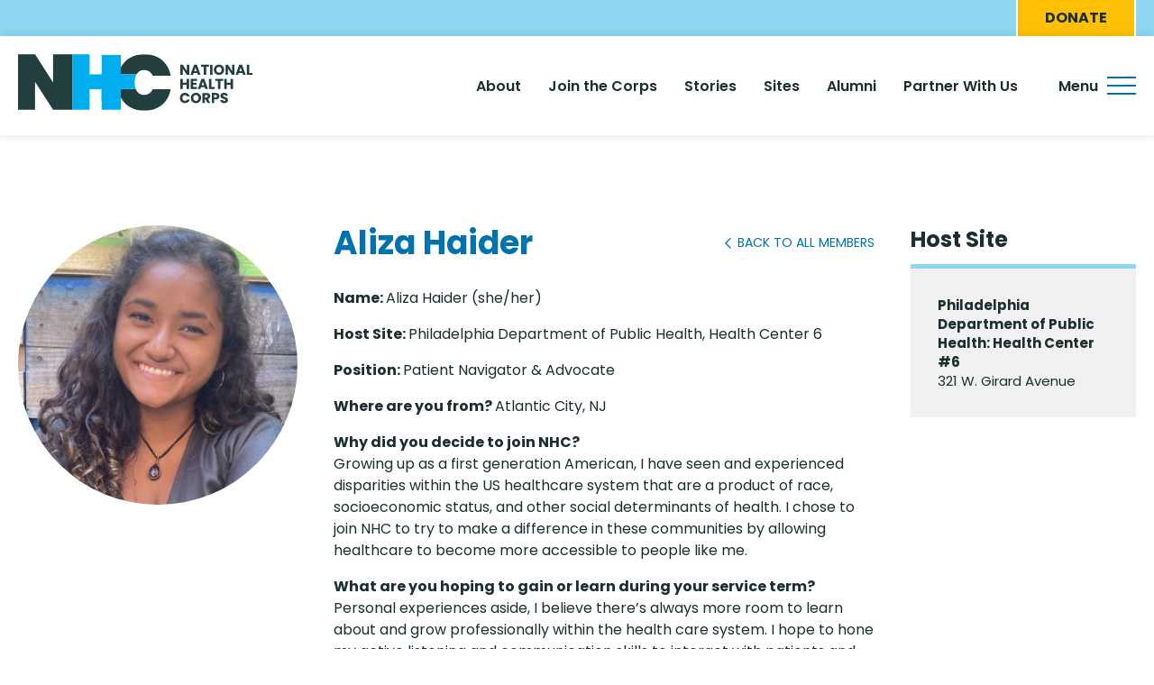

--- FILE ---
content_type: text/html; charset=UTF-8
request_url: https://nationalhealthcorps.org/members/aliza-haider
body_size: 17629
content:
<!DOCTYPE html>
<html lang="en" dir="ltr" prefix="content: http://purl.org/rss/1.0/modules/content/  dc: http://purl.org/dc/terms/  foaf: http://xmlns.com/foaf/0.1/  og: http://ogp.me/ns#  rdfs: http://www.w3.org/2000/01/rdf-schema#  schema: http://schema.org/  sioc: http://rdfs.org/sioc/ns#  sioct: http://rdfs.org/sioc/types#  skos: http://www.w3.org/2004/02/skos/core#  xsd: http://www.w3.org/2001/XMLSchema# ">
  <head>
    <meta charset="utf-8" />
<script async src="https://www.googletagmanager.com/gtag/js?id=UA-215773985-1"></script>
<script>window.dataLayer = window.dataLayer || [];function gtag(){dataLayer.push(arguments)};gtag("js", new Date());gtag("set", "developer_id.dMDhkMT", true);gtag("config", "UA-215773985-1", {"groups":"default","anonymize_ip":true,"page_placeholder":"PLACEHOLDER_page_path","allow_ad_personalization_signals":false});</script>
<meta name="Generator" content="Drupal 10 (https://www.drupal.org)" />
<meta name="MobileOptimized" content="width" />
<meta name="HandheldFriendly" content="true" />
<meta name="viewport" content="width=device-width, initial-scale=1.0" />
<link rel="icon" href="/sites/default/files/nhc-favicon.png" type="image/png" />
<link rel="canonical" href="https://nationalhealthcorps.org/members/aliza-haider" />
<link rel="shortlink" href="https://nationalhealthcorps.org/node/2528" />

    <title>Aliza Haider | NHC</title>
    <link rel="stylesheet" media="all" href="/sites/default/files/css/css_pZRBUuylEd4yL1DFGD7S7XJf-Jp9y5TBLbLPO0VNThI.css?delta=0&amp;language=en&amp;theme=nhcd10&amp;include=eJyFiksOgCAMBS9UqR6JT0WSQhcPJdze6Mqdm8lMMlE9MLlZEtqtdT8EVoU_7oaEJ_E7OBylUjti2lbOasHrgj61tEyY6FI5eAhdRQb4pauWTpUbIzs0zQ" />
<link rel="stylesheet" media="all" href="https://kit.fontawesome.com/23c4521385.js" />
<link rel="stylesheet" media="all" href="https://use.fontawesome.com/releases/v5.12.0/css/v4-shims.css" />
<link rel="stylesheet" media="all" href="/sites/default/files/css/css__Mw5G8zs0IyeRHna74a3aQL7cE6Yo033CTL4kfAhy8w.css?delta=3&amp;language=en&amp;theme=nhcd10&amp;include=eJyFiksOgCAMBS9UqR6JT0WSQhcPJdze6Mqdm8lMMlE9MLlZEtqtdT8EVoU_7oaEJ_E7OBylUjti2lbOasHrgj61tEyY6FI5eAhdRQb4pauWTpUbIzs0zQ" />

    
    <script src="https://kit.fontawesome.com/23c4521385.js" crossorigin="anonymous"></script>
  </head>
  <body class="not-front-page page-node-2528 layout-no-sidebars path-node page-node-type-member">
        <a href="#main-content" class="visually-hidden focusable">
      Skip to main content
    </a>
    
      <div class="dialog-off-canvas-main-canvas" data-off-canvas-main-canvas>
    <div class="layout-container">
				<div class="eyebrow">
				  <div class="region region-eyebrow">
    <nav role="navigation" aria-labelledby="block-nhcd10-eyebrowmenu-menu" id="block-nhcd10-eyebrowmenu">
            
  <h2 class="visually-hidden" id="block-nhcd10-eyebrowmenu-menu">Eyebrow Menu</h2>
  

        
              <ul class="menu">
                    <li class="donate menu-item">
        <a href="https://secure.everyaction.com/4a_nysk9HEKm1OVcygfgoA2" target="_blank">Donate</a>
              </li>
        </ul>
  


  </nav>

  </div>

			</div>
		<header role="banner">
		  <div class="region region-header">
    <div id="block-nhcd10-mainlogo" class="main-logo block block-block-content block-block-content1ffc972e-244a-4614-87e7-77afff67be68"><div class="block-inner">
  
  
      <a href="/home">  <img loading="lazy" src="/sites/default/files/2025-06/nhc-logo-v2.svg" alt="NHC Home" typeof="foaf:Image" />

</a>
  </div></div>
<nav role="navigation" aria-labelledby="block-nhcd10-mainnav-2-menu" id="block-nhcd10-mainnav-2" class="main-nav">
            
  <h2 class="visually-hidden" id="block-nhcd10-mainnav-2-menu">Main Nav</h2>
  

        
              <ul class="menu">
                    <li class="menu-item">
        <a href="/about" data-drupal-link-system-path="node/3636">About</a>
              </li>
                <li class="menu-item">
        <a href="/join-the-corps" data-drupal-link-system-path="node/3633">Join the Corps</a>
              </li>
                <li class="menu-item">
        <a href="/all/stories" data-drupal-link-system-path="node/3559">Stories</a>
              </li>
                <li class="menu-item menu-item--expanded">
        <span>Sites</span>
                                <ul class="menu">
                    <li class="menu-item">
        <a href="/nhc-community-health-fellowship-sites" data-drupal-link-system-path="node/2648">NHC Community Health Fellowship Sites</a>
              </li>
                <li class="menu-item">
        <a href="/nhc-public-health-leadership-corps-sites" data-drupal-link-system-path="node/2647">NHC Public Health Leadership Corps Sites</a>
              </li>
        </ul>
  
              </li>
                <li class="menu-item">
        <a href="/alumni-getting-things-done-after-nhc" data-drupal-link-system-path="node/40">Alumni</a>
              </li>
                <li class="menu-item">
        <a href="/partner-with-us" data-drupal-link-system-path="node/3634">Partner With Us</a>
              </li>
        </ul>
  


  </nav>
<div id="block-nhcd10-offcanvastoggle" class="block block-block-content block-block-contentd0cc02ee-1a9c-4432-a0da-978cfbcb4c01"><div class="block-inner">
  
    
      <div class="field-body"><div class="para-inner">
  <div class="menu-trigger-wrapper">
<a href="#" class="mobile-trigger"><i>Menu</i> <strong class="bars"><span class="bar"></span><span class="bar"></span><span class="bar"></span></strong></a>
</div>
</div></div>
  </div></div>

  </div>

	</header>
	  <div class="region region-highlighted">
    <div data-drupal-messages-fallback class="hidden"></div>

  </div>

	
	

	

	<main role="main">
		<a id="main-content" tabindex="-1"></a>
		<div class="layout-content">
			  <div class="region region-content">
    <div id="block-nhcd10-content" class="block block-system block-system-main-block"><div class="block-inner">
  
    
      
<article data-history-node-id="2528" about="/members/aliza-haider" class="node node--type-member node--promoted node--view-mode-full">
  <div class="member-cols">          
          <div class="left">
          <div class="image">
                <img loading="lazy" src="/sites/default/files/styles/members_square/public/2022-10/aliza.jpg?h=1d857e3b&amp;itok=jrYaWJ1F" width="350" height="350" alt="photo of Aliza Haider smiling" typeof="foaf:Image" />




          </div>
      </div>
        <div class="center">
      <div class="member-title">
        <h1><span>Aliza Haider</span>
</h1>
        <div class="back-to-link"><a href="/node/3564">Back to All Members</a></div>
      </div>
        <div class="copy">
          <div class="field-body"><div class="para-inner">
  <p><strong>Name:&nbsp;</strong>Aliza Haider (she/her)</p>

<p><strong>Host Site:&nbsp;</strong>Philadelphia Department of Public Health, Health Center 6</p>

<p><strong>Position:&nbsp;</strong>Patient Navigator &amp; Advocate</p>

<p><strong>Where are you from?&nbsp;</strong>Atlantic City, NJ</p>

<p><strong>Why did you decide to join NHC?&nbsp;</strong><br />
Growing up as a first generation American, I have seen and experienced disparities within the US healthcare system that are a product of race, socioeconomic status, and other social determinants of health. I chose to join NHC to try to make a difference in these communities by allowing healthcare to become more accessible to people like me.&nbsp;</p>

<p><strong>What are you hoping to gain or learn during your service term?</strong><br />
Personal experiences aside, I believe there’s always more room to learn about and grow professionally within the health care system. I hope to hone my active listening and communication skills to interact with patients and help them navigate the difficulties of the US health care system. I want to gain more perspective on the nuances of being a healthcare provider to underserved communities and how these challenges impact their practice and personal development. I feel that Philadelphia is one of the best locations to learn about public health through its vastly diverse population, and I hope that through my service and exploration of the city, I can become more informed about public health in an urban setting.</p>

<p><strong>What are you most looking forward to during your service term?</strong><br />
I’m really looking forward to expanding my world perspectives as I navigate living and serving in such a diverse city. I’m also excited to see where my time at NHC takes me in terms of self-growth and professional development.&nbsp;</p>

</div></div>
        </div>
    </div>
    <div class="right">
            <div class="member-host-site">
        <h3>Host Site</h3>
        <div class="views-element-container">  
  
  




<div class="view-page host-sites grid three view view-host-site-locations view-id-host_site_locations view-display-id-block_8 js-view-dom-id-b9a26d8992b25afc4a608065cd93a051fec977d96cdd2f52da12d7b527f004a7">
  
      <div class="view-rows">
    <div class="views-row"><div class="views-field views-field-title"><span class="field-content"><a href="/host-site/philadelphia-department-public-health-health-center-6" hreflang="en">Philadelphia Department of Public Health: Health Center #6</a></span></div><div class="views-field views-field-field-address"><div class="field-content">321 W. Girard Avenue</div></div><div class="views-field views-field-edit-node"><span class="field-content"></span></div></div>
  </div>
      
</div>

  
  


  
  </div>

      </div>
          </div>
  </div>
</article>

  </div></div>

  </div>

		</div>
		
		
	</main>
		
		
		<footer role="contentinfo">
										<div class="footer-cols">
											<div class="left">  <div class="region region-footer-left">
    <div id="block-nhcd10-nhcfooterlogo" class="nhc-footer-logo block block-block-content block-block-content2692382c-846e-42f7-a0c2-4a80f04577d4"><div class="block-inner">
  
  
      <a href="/">  <img loading="lazy" src="/sites/default/files/2025-06/nhc-logo-footer.svg" alt="NHC Logo" typeof="foaf:Image" />

</a>
  </div></div>
<div id="block-nhcd10-socialmedialinks-2" class="social-links block block-block-content block-block-contentc2755d6d-f5ed-4bb3-8f62-37876d833d1d"><div class="block-inner">
  
    
      <div class="field-body"><div class="para-inner">
  
<a href="https://www.linkedin.com/company/nationalhealthcorps/?viewAsMember=true" target="_blank">
	<span class="fa fa-linkedin"></span>
</a>
<a href="https://twitter.com/NatHealthCorps" target="_blank">
	<span class="fa fa-twitter"></span>
</a>
<a href="https://www.instagram.com/nathealthcorps/" target="_blank">
	<span class="fa fa-instagram"></span>
</a>
</div></div>
  </div></div>

  </div>
</div>
																			</div>
					</footer>

		
</div>	<div class="off-canvas-menu-wrapper">
		  <div class="region region-off-canvas-menu">
    <div id="block-nhcd10-offcanvastoggle-2" class="block block-block-content block-block-contentd0cc02ee-1a9c-4432-a0da-978cfbcb4c01"><div class="block-inner">
  
    
      <div class="field-body"><div class="para-inner">
  <div class="menu-trigger-wrapper">
<a href="#" class="mobile-trigger"><i>Menu</i> <strong class="bars"><span class="bar"></span><span class="bar"></span><span class="bar"></span></strong></a>
</div>
</div></div>
  </div></div>
<nav role="navigation" aria-labelledby="block-nhcd10-mainnav-menu" id="block-nhcd10-mainnav" class="main-nav-panel">
            
  <h2 class="visually-hidden" id="block-nhcd10-mainnav-menu">Main Nav</h2>
  

        
              <ul class="menu">
                    <li class="menu-item">
        <a href="/about" data-drupal-link-system-path="node/3636">About</a>
              </li>
                <li class="menu-item">
        <a href="/join-the-corps" data-drupal-link-system-path="node/3633">Join the Corps</a>
              </li>
                <li class="menu-item">
        <a href="/all/stories" data-drupal-link-system-path="node/3559">Stories</a>
              </li>
                <li class="menu-item menu-item--expanded">
        <span>Sites</span>
                                <ul class="menu">
                    <li class="menu-item">
        <a href="/nhc-community-health-fellowship-sites" data-drupal-link-system-path="node/2648">NHC Community Health Fellowship Sites</a>
              </li>
                <li class="menu-item">
        <a href="/nhc-public-health-leadership-corps-sites" data-drupal-link-system-path="node/2647">NHC Public Health Leadership Corps Sites</a>
              </li>
        </ul>
  
              </li>
                <li class="menu-item">
        <a href="/alumni-getting-things-done-after-nhc" data-drupal-link-system-path="node/40">Alumni</a>
              </li>
                <li class="menu-item">
        <a href="/partner-with-us" data-drupal-link-system-path="node/3634">Partner With Us</a>
              </li>
        </ul>
  


  </nav>
<nav role="navigation" aria-labelledby="block-nhcd10-offcanvasmenu-menu" id="block-nhcd10-offcanvasmenu">
            
  <h2 class="visually-hidden" id="block-nhcd10-offcanvasmenu-menu">Off Canvas Menu</h2>
  

        
              <ul class="menu">
                    <li class="menu-item">
        <a href="/staff/all" data-drupal-link-system-path="node/3562">Our Team</a>
              </li>
                <li class="menu-item">
        <a href="/all/members" data-drupal-link-system-path="node/3564">Our Members</a>
              </li>
                <li class="menu-item">
        <a href="/our-positions" data-drupal-link-system-path="node/3589">Our Positions</a>
              </li>
                <li class="menu-item">
        <a href="/faqs" data-drupal-link-system-path="node/52">FAQs</a>
              </li>
                <li class="menu-item">
        <a href="/all/news" data-drupal-link-system-path="node/3566">News</a>
              </li>
                <li class="menu-item">
        <a href="/about-health-federation-philadelphia" data-drupal-link-system-path="node/66">About Health Federation of Philadelphia</a>
              </li>
                <li class="menu-item">
        <a href="/stay-connected" data-drupal-link-system-path="node/2589">Stay Connected</a>
              </li>
        </ul>
  


  </nav>
<div class="search-block-form block block-search block-search-form-block" data-drupal-selector="search-block-form" id="block-nhcd10-searchform" role="search"><div class="block-inner">
  
    
      <form action="/search/node" method="get" id="search-block-form" accept-charset="UTF-8">
  <div class="js-form-item form-item js-form-type-search form-item-keys js-form-item-keys form-no-label">
      <label for="edit-keys" class="visually-hidden">Search</label>
        <input title="Enter the terms you wish to search for." data-drupal-selector="edit-keys" type="search" id="edit-keys" name="keys" value="" size="15" maxlength="128" class="form-search" />

        </div>
<div data-drupal-selector="edit-actions" class="form-actions js-form-wrapper form-wrapper" id="edit-actions"><input data-drupal-selector="edit-submit" type="submit" id="edit-submit" value="Search" class="button js-form-submit form-submit" />
</div>

</form>

  </div></div>
<div id="block-nhcd10-socialmedialinks" class="social-links block block-block-content block-block-contentc2755d6d-f5ed-4bb3-8f62-37876d833d1d"><div class="block-inner">
  
      <h2>Follow Us</h2>
    
      <div class="field-body"><div class="para-inner">
  
<a href="https://www.linkedin.com/company/nationalhealthcorps/?viewAsMember=true" target="_blank">
	<span class="fa fa-linkedin"></span>
</a>
<a href="https://twitter.com/NatHealthCorps" target="_blank">
	<span class="fa fa-twitter"></span>
</a>
<a href="https://www.instagram.com/nathealthcorps/" target="_blank">
	<span class="fa fa-instagram"></span>
</a>
</div></div>
  </div></div>

  </div>

	</div>

  </div>

    
<svg class="svgclipper">
  <clipPath id="my-clip-path" clipPathUnits="objectBoundingBox"><path d="M0.088,0.268 C0.047,0.334,0.019,0.409,0.007,0.488 C-0.007,0.582,0,0.68,0.033,0.769 C0.062,0.85,0.12,0.916,0.193,0.948 C0.309,0.999,0.42,1,0.523,0.992 C0.679,0.965,0.816,0.873,0.921,0.759 C0.983,0.692,1,0.565,0.998,0.434 C0.983,0.264,0.907,0.089,0.771,0.034 C0.674,-0.005,0.577,-0.007,0.49,0.009 C0.358,0.034,0.25,0.098,0.202,0.138 C0.158,0.175,0.119,0.218,0.088,0.268"></path></clipPath>
</svg>
    <script type="application/json" data-drupal-selector="drupal-settings-json">{"path":{"baseUrl":"\/","pathPrefix":"","currentPath":"node\/2528","currentPathIsAdmin":false,"isFront":false,"currentLanguage":"en"},"pluralDelimiter":"\u0003","suppressDeprecationErrors":true,"google_analytics":{"account":"UA-215773985-1","trackOutbound":true,"trackMailto":true,"trackTel":true,"trackDownload":true,"trackDownloadExtensions":"7z|aac|arc|arj|asf|asx|avi|bin|csv|doc(x|m)?|dot(x|m)?|exe|flv|gif|gz|gzip|hqx|jar|jpe?g|js|mp(2|3|4|e?g)|mov(ie)?|msi|msp|pdf|phps|png|ppt(x|m)?|pot(x|m)?|pps(x|m)?|ppam|sld(x|m)?|thmx|qtm?|ra(m|r)?|sea|sit|tar|tgz|torrent|txt|wav|wma|wmv|wpd|xls(x|m|b)?|xlt(x|m)|xlam|xml|z|zip"},"ajaxTrustedUrl":{"\/search\/node":true},"user":{"uid":0,"permissionsHash":"c7c54ea5d6cba3aa327e10897bb14c7bae85e9dfce86419edb3aeaee287c8fdc"}}</script>
<script src="/sites/default/files/js/js_LQoZMRDZAEpraoMKz3tiNMdslgNgKFq4ZkwwbHpZDEw.js?scope=footer&amp;delta=0&amp;language=en&amp;theme=nhcd10&amp;include=eJxLz89Pz0mNT8xLzKksyUwu1k9HE9DJy0hOMTTQT8_JT0rM0S1OLsosKCkGAGJxFXc"></script>

    <!-- Go to www.addthis.com/dashboard to customize your tools --> <script type="text/javascript" src="//s7.addthis.com/js/300/addthis_widget.js#pubid=ra-5e1f5d813cf1f4c2"></script>
  </body>
</html>


--- FILE ---
content_type: text/css
request_url: https://nationalhealthcorps.org/sites/default/files/css/css__Mw5G8zs0IyeRHna74a3aQL7cE6Yo033CTL4kfAhy8w.css?delta=3&language=en&theme=nhcd10&include=eJyFiksOgCAMBS9UqR6JT0WSQhcPJdze6Mqdm8lMMlE9MLlZEtqtdT8EVoU_7oaEJ_E7OBylUjti2lbOasHrgj61tEyY6FI5eAhdRQb4pauWTpUbIzs0zQ
body_size: 14648
content:
@import url("http://maxcdn.bootstrapcdn.com/font-awesome/latest/css/font-awesome.min.css");@import url("https://fonts.googleapis.com/css2?family=Poppins:ital,wght@0,100;0,200;0,300;0,400;0,500;0,600;0,700;0,800;0,900;1,100;1,200;1,300;1,400;1,500;1,600;1,700;1,800;1,900&display=swap");
/* @license GPL-2.0-or-later https://www.drupal.org/licensing/faq */
.node--unpublished{background-color:#fff4f4;}
.hamburger{font:inherit;display:inline-block;overflow:visible;margin:0;padding:15px;cursor:pointer;transition-timing-function:linear;transition-duration:.15s;transition-property:opacity,filter;text-transform:none;color:inherit;border:0;background-color:transparent}.hamburger.is-active:hover,.hamburger:hover{opacity:1}.hamburger.is-active .hamburger-inner,.hamburger.is-active .hamburger-inner:after,.hamburger.is-active .hamburger-inner:before{background-color:#fff}.hamburger-box{position:relative;display:inline-block;width:40px;height:24px}.hamburger-inner{top:50%;display:block;margin-top:-2px}.hamburger-inner,.hamburger-inner:after,.hamburger-inner:before{position:absolute;width:40px;height:4px;transition-timing-function:ease;transition-duration:.15s;transition-property:transform;border-radius:4px;background-color:#fff}.hamburger-inner:after,.hamburger-inner:before{display:block;content:""}.hamburger-inner:before{top:-10px}.hamburger-inner:after{bottom:-10px}.hamburger--3dx .hamburger-box{perspective:80px}.hamburger--3dx .hamburger-inner{transition:transform .15s cubic-bezier(.645,.045,.355,1),background-color 0s cubic-bezier(.645,.045,.355,1) .1s}.hamburger--3dx .hamburger-inner:after,.hamburger--3dx .hamburger-inner:before{transition:transform 0s cubic-bezier(.645,.045,.355,1) .1s}.hamburger--3dx.is-active .hamburger-inner{transform:rotateY(180deg);background-color:transparent!important}.hamburger--3dx.is-active .hamburger-inner:before{transform:translate3d(0,10px,0) rotate(45deg)}.hamburger--3dx.is-active .hamburger-inner:after{transform:translate3d(0,-10px,0) rotate(-45deg)}.hamburger--3dx-r .hamburger-box{perspective:80px}.hamburger--3dx-r .hamburger-inner{transition:transform .15s cubic-bezier(.645,.045,.355,1),background-color 0s cubic-bezier(.645,.045,.355,1) .1s}.hamburger--3dx-r .hamburger-inner:after,.hamburger--3dx-r .hamburger-inner:before{transition:transform 0s cubic-bezier(.645,.045,.355,1) .1s}.hamburger--3dx-r.is-active .hamburger-inner{transform:rotateY(-180deg);background-color:transparent!important}.hamburger--3dx-r.is-active .hamburger-inner:before{transform:translate3d(0,10px,0) rotate(45deg)}.hamburger--3dx-r.is-active .hamburger-inner:after{transform:translate3d(0,-10px,0) rotate(-45deg)}.hamburger--3dy .hamburger-box{perspective:80px}.hamburger--3dy .hamburger-inner{transition:transform .15s cubic-bezier(.645,.045,.355,1),background-color 0s cubic-bezier(.645,.045,.355,1) .1s}.hamburger--3dy .hamburger-inner:after,.hamburger--3dy .hamburger-inner:before{transition:transform 0s cubic-bezier(.645,.045,.355,1) .1s}.hamburger--3dy.is-active .hamburger-inner{transform:rotateX(-180deg);background-color:transparent!important}.hamburger--3dy.is-active .hamburger-inner:before{transform:translate3d(0,10px,0) rotate(45deg)}.hamburger--3dy.is-active .hamburger-inner:after{transform:translate3d(0,-10px,0) rotate(-45deg)}.hamburger--3dy-r .hamburger-box{perspective:80px}.hamburger--3dy-r .hamburger-inner{transition:transform .15s cubic-bezier(.645,.045,.355,1),background-color 0s cubic-bezier(.645,.045,.355,1) .1s}.hamburger--3dy-r .hamburger-inner:after,.hamburger--3dy-r .hamburger-inner:before{transition:transform 0s cubic-bezier(.645,.045,.355,1) .1s}.hamburger--3dy-r.is-active .hamburger-inner{transform:rotateX(180deg);background-color:transparent!important}.hamburger--3dy-r.is-active .hamburger-inner:before{transform:translate3d(0,10px,0) rotate(45deg)}.hamburger--3dy-r.is-active .hamburger-inner:after{transform:translate3d(0,-10px,0) rotate(-45deg)}.hamburger--3dxy .hamburger-box{perspective:80px}.hamburger--3dxy .hamburger-inner{transition:transform .15s cubic-bezier(.645,.045,.355,1),background-color 0s cubic-bezier(.645,.045,.355,1) .1s}.hamburger--3dxy .hamburger-inner:after,.hamburger--3dxy .hamburger-inner:before{transition:transform 0s cubic-bezier(.645,.045,.355,1) .1s}.hamburger--3dxy.is-active .hamburger-inner{transform:rotateX(180deg) rotateY(180deg);background-color:transparent!important}.hamburger--3dxy.is-active .hamburger-inner:before{transform:translate3d(0,10px,0) rotate(45deg)}.hamburger--3dxy.is-active .hamburger-inner:after{transform:translate3d(0,-10px,0) rotate(-45deg)}.hamburger--3dxy-r .hamburger-box{perspective:80px}.hamburger--3dxy-r .hamburger-inner{transition:transform .15s cubic-bezier(.645,.045,.355,1),background-color 0s cubic-bezier(.645,.045,.355,1) .1s}.hamburger--3dxy-r .hamburger-inner:after,.hamburger--3dxy-r .hamburger-inner:before{transition:transform 0s cubic-bezier(.645,.045,.355,1) .1s}.hamburger--3dxy-r.is-active .hamburger-inner{transform:rotateX(180deg) rotateY(180deg) rotate(-180deg);background-color:transparent!important}.hamburger--3dxy-r.is-active .hamburger-inner:before{transform:translate3d(0,10px,0) rotate(45deg)}.hamburger--3dxy-r.is-active .hamburger-inner:after{transform:translate3d(0,-10px,0) rotate(-45deg)}.hamburger--arrow.is-active .hamburger-inner:before{transform:translate3d(-8px,0,0) rotate(-45deg) scaleX(.7)}.hamburger--arrow.is-active .hamburger-inner:after{transform:translate3d(-8px,0,0) rotate(45deg) scaleX(.7)}.hamburger--arrow-r.is-active .hamburger-inner:before{transform:translate3d(8px,0,0) rotate(45deg) scaleX(.7)}.hamburger--arrow-r.is-active .hamburger-inner:after{transform:translate3d(8px,0,0) rotate(-45deg) scaleX(.7)}.hamburger--arrowalt .hamburger-inner:before{transition:top .1s ease .1s,transform .1s cubic-bezier(.165,.84,.44,1)}.hamburger--arrowalt .hamburger-inner:after{transition:bottom .1s ease .1s,transform .1s cubic-bezier(.165,.84,.44,1)}.hamburger--arrowalt.is-active .hamburger-inner:before{top:0;transition:top .1s ease,transform .1s cubic-bezier(.895,.03,.685,.22) .1s;transform:translate3d(-8px,-10px,0) rotate(-45deg) scaleX(.7)}.hamburger--arrowalt.is-active .hamburger-inner:after{bottom:0;transition:bottom .1s ease,transform .1s cubic-bezier(.895,.03,.685,.22) .1s;transform:translate3d(-8px,10px,0) rotate(45deg) scaleX(.7)}.hamburger--arrowalt-r .hamburger-inner:before{transition:top .1s ease .1s,transform .1s cubic-bezier(.165,.84,.44,1)}.hamburger--arrowalt-r .hamburger-inner:after{transition:bottom .1s ease .1s,transform .1s cubic-bezier(.165,.84,.44,1)}.hamburger--arrowalt-r.is-active .hamburger-inner:before{top:0;transition:top .1s ease,transform .1s cubic-bezier(.895,.03,.685,.22) .1s;transform:translate3d(8px,-10px,0) rotate(45deg) scaleX(.7)}.hamburger--arrowalt-r.is-active .hamburger-inner:after{bottom:0;transition:bottom .1s ease,transform .1s cubic-bezier(.895,.03,.685,.22) .1s;transform:translate3d(8px,10px,0) rotate(-45deg) scaleX(.7)}.hamburger--arrowturn.is-active .hamburger-inner{transform:rotate(-180deg)}.hamburger--arrowturn.is-active .hamburger-inner:before{transform:translate3d(8px,0,0) rotate(45deg) scaleX(.7)}.hamburger--arrowturn.is-active .hamburger-inner:after{transform:translate3d(8px,0,0) rotate(-45deg) scaleX(.7)}.hamburger--arrowturn-r.is-active .hamburger-inner{transform:rotate(-180deg)}.hamburger--arrowturn-r.is-active .hamburger-inner:before{transform:translate3d(-8px,0,0) rotate(-45deg) scaleX(.7)}.hamburger--arrowturn-r.is-active .hamburger-inner:after{transform:translate3d(-8px,0,0) rotate(45deg) scaleX(.7)}.hamburger--boring .hamburger-inner,.hamburger--boring .hamburger-inner:after,.hamburger--boring .hamburger-inner:before{transition-property:none}.hamburger--boring.is-active .hamburger-inner{transform:rotate(45deg)}.hamburger--boring.is-active .hamburger-inner:before{top:0;opacity:0}.hamburger--boring.is-active .hamburger-inner:after{bottom:0;transform:rotate(-90deg)}.hamburger--collapse .hamburger-inner{top:auto;bottom:0;transition-delay:.13s;transition-timing-function:cubic-bezier(.55,.055,.675,.19);transition-duration:.13s}.hamburger--collapse .hamburger-inner:after{top:-20px;transition:top .2s cubic-bezier(.33333,.66667,.66667,1) .2s,opacity .1s linear}.hamburger--collapse .hamburger-inner:before{transition:top .12s cubic-bezier(.33333,.66667,.66667,1) .2s,transform .13s cubic-bezier(.55,.055,.675,.19)}.hamburger--collapse.is-active .hamburger-inner{transition-delay:.22s;transition-timing-function:cubic-bezier(.215,.61,.355,1);transform:translate3d(0,-10px,0) rotate(-45deg)}.hamburger--collapse.is-active .hamburger-inner:after{top:0;transition:top .2s cubic-bezier(.33333,0,.66667,.33333),opacity .1s linear .22s;opacity:0}.hamburger--collapse.is-active .hamburger-inner:before{top:0;transition:top .1s cubic-bezier(.33333,0,.66667,.33333) .16s,transform .13s cubic-bezier(.215,.61,.355,1) .25s;transform:rotate(-90deg)}.hamburger--collapse-r .hamburger-inner{top:auto;bottom:0;transition-delay:.13s;transition-timing-function:cubic-bezier(.55,.055,.675,.19);transition-duration:.13s}.hamburger--collapse-r .hamburger-inner:after{top:-20px;transition:top .2s cubic-bezier(.33333,.66667,.66667,1) .2s,opacity .1s linear}.hamburger--collapse-r .hamburger-inner:before{transition:top .12s cubic-bezier(.33333,.66667,.66667,1) .2s,transform .13s cubic-bezier(.55,.055,.675,.19)}.hamburger--collapse-r.is-active .hamburger-inner{transition-delay:.22s;transition-timing-function:cubic-bezier(.215,.61,.355,1);transform:translate3d(0,-10px,0) rotate(45deg)}.hamburger--collapse-r.is-active .hamburger-inner:after{top:0;transition:top .2s cubic-bezier(.33333,0,.66667,.33333),opacity .1s linear .22s;opacity:0}.hamburger--collapse-r.is-active .hamburger-inner:before{top:0;transition:top .1s cubic-bezier(.33333,0,.66667,.33333) .16s,transform .13s cubic-bezier(.215,.61,.355,1) .25s;transform:rotate(90deg)}.hamburger--elastic .hamburger-inner{top:2px;transition-timing-function:cubic-bezier(.68,-.55,.265,1.55);transition-duration:.275s}.hamburger--elastic .hamburger-inner:before{top:10px;transition:opacity .125s ease .275s}.hamburger--elastic .hamburger-inner:after{top:20px;transition:transform .275s cubic-bezier(.68,-.55,.265,1.55)}.hamburger--elastic.is-active .hamburger-inner{transition-delay:75ms;transform:translate3d(0,10px,0) rotate(135deg)}.hamburger--elastic.is-active .hamburger-inner:before{transition-delay:0s;opacity:0}.hamburger--elastic.is-active .hamburger-inner:after{transition-delay:75ms;transform:translate3d(0,-20px,0) rotate(-270deg)}.hamburger--elastic-r .hamburger-inner{top:2px;transition-timing-function:cubic-bezier(.68,-.55,.265,1.55);transition-duration:.275s}.hamburger--elastic-r .hamburger-inner:before{top:10px;transition:opacity .125s ease .275s}.hamburger--elastic-r .hamburger-inner:after{top:20px;transition:transform .275s cubic-bezier(.68,-.55,.265,1.55)}.hamburger--elastic-r.is-active .hamburger-inner{transition-delay:75ms;transform:translate3d(0,10px,0) rotate(-135deg)}.hamburger--elastic-r.is-active .hamburger-inner:before{transition-delay:0s;opacity:0}.hamburger--elastic-r.is-active .hamburger-inner:after{transition-delay:75ms;transform:translate3d(0,-20px,0) rotate(270deg)}.hamburger--emphatic{overflow:hidden}.hamburger--emphatic .hamburger-inner{transition:background-color .125s ease-in .175s}.hamburger--emphatic .hamburger-inner:before{left:0;transition:transform .125s cubic-bezier(.6,.04,.98,.335),top .05s linear .125s,left .125s ease-in .175s}.hamburger--emphatic .hamburger-inner:after{top:10px;right:0;transition:transform .125s cubic-bezier(.6,.04,.98,.335),top .05s linear .125s,right .125s ease-in .175s}.hamburger--emphatic.is-active .hamburger-inner{transition-delay:0s;transition-timing-function:ease-out;background-color:transparent!important}.hamburger--emphatic.is-active .hamburger-inner:before{top:-80px;left:-80px;transition:left .125s ease-out,top .05s linear .125s,transform .125s cubic-bezier(.075,.82,.165,1) .175s;transform:translate3d(80px,80px,0) rotate(45deg)}.hamburger--emphatic.is-active .hamburger-inner:after{top:-80px;right:-80px;transition:right .125s ease-out,top .05s linear .125s,transform .125s cubic-bezier(.075,.82,.165,1) .175s;transform:translate3d(-80px,80px,0) rotate(-45deg)}.hamburger--emphatic-r{overflow:hidden}.hamburger--emphatic-r .hamburger-inner{transition:background-color .125s ease-in .175s}.hamburger--emphatic-r .hamburger-inner:before{left:0;transition:transform .125s cubic-bezier(.6,.04,.98,.335),top .05s linear .125s,left .125s ease-in .175s}.hamburger--emphatic-r .hamburger-inner:after{top:10px;right:0;transition:transform .125s cubic-bezier(.6,.04,.98,.335),top .05s linear .125s,right .125s ease-in .175s}.hamburger--emphatic-r.is-active .hamburger-inner{transition-delay:0s;transition-timing-function:ease-out;background-color:transparent!important}.hamburger--emphatic-r.is-active .hamburger-inner:before{top:80px;left:-80px;transition:left .125s ease-out,top .05s linear .125s,transform .125s cubic-bezier(.075,.82,.165,1) .175s;transform:translate3d(80px,-80px,0) rotate(-45deg)}.hamburger--emphatic-r.is-active .hamburger-inner:after{top:80px;right:-80px;transition:right .125s ease-out,top .05s linear .125s,transform .125s cubic-bezier(.075,.82,.165,1) .175s;transform:translate3d(-80px,-80px,0) rotate(45deg)}.hamburger--minus .hamburger-inner:after,.hamburger--minus .hamburger-inner:before{transition:bottom .08s ease-out 0s,top .08s ease-out 0s,opacity 0s linear}.hamburger--minus.is-active .hamburger-inner:after,.hamburger--minus.is-active .hamburger-inner:before{transition:bottom .08s ease-out,top .08s ease-out,opacity 0s linear .08s;opacity:0}.hamburger--minus.is-active .hamburger-inner:before{top:0}.hamburger--minus.is-active .hamburger-inner:after{bottom:0}.hamburger--slider .hamburger-inner{top:2px}.hamburger--slider .hamburger-inner:before{top:10px;transition-timing-function:ease;transition-duration:.15s;transition-property:transform,opacity}.hamburger--slider .hamburger-inner:after{top:20px}.hamburger--slider.is-active .hamburger-inner{transform:translate3d(0,10px,0) rotate(45deg)}.hamburger--slider.is-active .hamburger-inner:before{transform:rotate(-45deg) translate3d(-5.71429px,-6px,0);opacity:0}.hamburger--slider.is-active .hamburger-inner:after{transform:translate3d(0,-20px,0) rotate(-90deg)}.hamburger--slider-r .hamburger-inner{top:2px}.hamburger--slider-r .hamburger-inner:before{top:10px;transition-timing-function:ease;transition-duration:.15s;transition-property:transform,opacity}.hamburger--slider-r .hamburger-inner:after{top:20px}.hamburger--slider-r.is-active .hamburger-inner{transform:translate3d(0,10px,0) rotate(-45deg)}.hamburger--slider-r.is-active .hamburger-inner:before{transform:rotate(45deg) translate3d(5.71429px,-6px,0);opacity:0}.hamburger--slider-r.is-active .hamburger-inner:after{transform:translate3d(0,-20px,0) rotate(90deg)}.hamburger--spin .hamburger-inner{transition-timing-function:cubic-bezier(.55,.055,.675,.19);transition-duration:.22s}.hamburger--spin .hamburger-inner:before{transition:top .1s ease-in .25s,opacity .1s ease-in}.hamburger--spin .hamburger-inner:after{transition:bottom .1s ease-in .25s,transform .22s cubic-bezier(.55,.055,.675,.19)}.hamburger--spin.is-active .hamburger-inner{transition-delay:.12s;transition-timing-function:cubic-bezier(.215,.61,.355,1);transform:rotate(225deg)}.hamburger--spin.is-active .hamburger-inner:before{top:0;transition:top .1s ease-out,opacity .1s ease-out .12s;opacity:0}.hamburger--spin.is-active .hamburger-inner:after{bottom:0;transition:bottom .1s ease-out,transform .22s cubic-bezier(.215,.61,.355,1) .12s;transform:rotate(-90deg)}.hamburger--spin-r .hamburger-inner{transition-timing-function:cubic-bezier(.55,.055,.675,.19);transition-duration:.22s}.hamburger--spin-r .hamburger-inner:before{transition:top .1s ease-in .25s,opacity .1s ease-in}.hamburger--spin-r .hamburger-inner:after{transition:bottom .1s ease-in .25s,transform .22s cubic-bezier(.55,.055,.675,.19)}.hamburger--spin-r.is-active .hamburger-inner{transition-delay:.12s;transition-timing-function:cubic-bezier(.215,.61,.355,1);transform:rotate(-225deg)}.hamburger--spin-r.is-active .hamburger-inner:before{top:0;transition:top .1s ease-out,opacity .1s ease-out .12s;opacity:0}.hamburger--spin-r.is-active .hamburger-inner:after{bottom:0;transition:bottom .1s ease-out,transform .22s cubic-bezier(.215,.61,.355,1) .12s;transform:rotate(90deg)}.hamburger--spring .hamburger-inner{top:2px;transition:background-color 0s linear .13s}.hamburger--spring .hamburger-inner:before{top:10px;transition:top .1s cubic-bezier(.33333,.66667,.66667,1) .2s,transform .13s cubic-bezier(.55,.055,.675,.19)}.hamburger--spring .hamburger-inner:after{top:20px;transition:top .2s cubic-bezier(.33333,.66667,.66667,1) .2s,transform .13s cubic-bezier(.55,.055,.675,.19)}.hamburger--spring.is-active .hamburger-inner{transition-delay:.22s;background-color:transparent!important}.hamburger--spring.is-active .hamburger-inner:before{top:0;transition:top .1s cubic-bezier(.33333,0,.66667,.33333) .15s,transform .13s cubic-bezier(.215,.61,.355,1) .22s;transform:translate3d(0,10px,0) rotate(45deg)}.hamburger--spring.is-active .hamburger-inner:after{top:0;transition:top .2s cubic-bezier(.33333,0,.66667,.33333),transform .13s cubic-bezier(.215,.61,.355,1) .22s;transform:translate3d(0,10px,0) rotate(-45deg)}.hamburger--spring-r .hamburger-inner{top:auto;bottom:0;transition-delay:0s;transition-timing-function:cubic-bezier(.55,.055,.675,.19);transition-duration:.13s}.hamburger--spring-r .hamburger-inner:after{top:-20px;transition:top .2s cubic-bezier(.33333,.66667,.66667,1) .2s,opacity 0s linear}.hamburger--spring-r .hamburger-inner:before{transition:top .1s cubic-bezier(.33333,.66667,.66667,1) .2s,transform .13s cubic-bezier(.55,.055,.675,.19)}.hamburger--spring-r.is-active .hamburger-inner{transition-delay:.22s;transition-timing-function:cubic-bezier(.215,.61,.355,1);transform:translate3d(0,-10px,0) rotate(-45deg)}.hamburger--spring-r.is-active .hamburger-inner:after{top:0;transition:top .2s cubic-bezier(.33333,0,.66667,.33333),opacity 0s linear .22s;opacity:0}.hamburger--spring-r.is-active .hamburger-inner:before{top:0;transition:top .1s cubic-bezier(.33333,0,.66667,.33333) .15s,transform .13s cubic-bezier(.215,.61,.355,1) .22s;transform:rotate(90deg)}.hamburger--stand .hamburger-inner{transition:transform 75ms cubic-bezier(.55,.055,.675,.19) .15s,background-color 0s linear 75ms}.hamburger--stand .hamburger-inner:before{transition:top 75ms ease-in 75ms,transform 75ms cubic-bezier(.55,.055,.675,.19) 0s}.hamburger--stand .hamburger-inner:after{transition:bottom 75ms ease-in 75ms,transform 75ms cubic-bezier(.55,.055,.675,.19) 0s}.hamburger--stand.is-active .hamburger-inner{transition:transform 75ms cubic-bezier(.215,.61,.355,1) 0s,background-color 0s linear .15s;transform:rotate(90deg);background-color:transparent!important}.hamburger--stand.is-active .hamburger-inner:before{top:0;transition:top 75ms ease-out .1s,transform 75ms cubic-bezier(.215,.61,.355,1) .15s;transform:rotate(-45deg)}.hamburger--stand.is-active .hamburger-inner:after{bottom:0;transition:bottom 75ms ease-out .1s,transform 75ms cubic-bezier(.215,.61,.355,1) .15s;transform:rotate(45deg)}.hamburger--stand-r .hamburger-inner{transition:transform 75ms cubic-bezier(.55,.055,.675,.19) .15s,background-color 0s linear 75ms}.hamburger--stand-r .hamburger-inner:before{transition:top 75ms ease-in 75ms,transform 75ms cubic-bezier(.55,.055,.675,.19) 0s}.hamburger--stand-r .hamburger-inner:after{transition:bottom 75ms ease-in 75ms,transform 75ms cubic-bezier(.55,.055,.675,.19) 0s}.hamburger--stand-r.is-active .hamburger-inner{transition:transform 75ms cubic-bezier(.215,.61,.355,1) 0s,background-color 0s linear .15s;transform:rotate(-90deg);background-color:transparent!important}.hamburger--stand-r.is-active .hamburger-inner:before{top:0;transition:top 75ms ease-out .1s,transform 75ms cubic-bezier(.215,.61,.355,1) .15s;transform:rotate(-45deg)}.hamburger--stand-r.is-active .hamburger-inner:after{bottom:0;transition:bottom 75ms ease-out .1s,transform 75ms cubic-bezier(.215,.61,.355,1) .15s;transform:rotate(45deg)}.hamburger--squeeze .hamburger-inner{transition-timing-function:cubic-bezier(.55,.055,.675,.19);transition-duration:75ms}.hamburger--squeeze .hamburger-inner:before{transition:top 75ms ease .12s,opacity 75ms ease}.hamburger--squeeze .hamburger-inner:after{transition:bottom 75ms ease .12s,transform 75ms cubic-bezier(.55,.055,.675,.19)}.hamburger--squeeze.is-active .hamburger-inner{transition-delay:.12s;transition-timing-function:cubic-bezier(.215,.61,.355,1);transform:rotate(45deg)}.hamburger--squeeze.is-active .hamburger-inner:before{top:0;transition:top 75ms ease,opacity 75ms ease .12s;opacity:0}.hamburger--squeeze.is-active .hamburger-inner:after{bottom:0;transition:bottom 75ms ease,transform 75ms cubic-bezier(.215,.61,.355,1) .12s;transform:rotate(-90deg)}.hamburger--vortex .hamburger-inner{transition-timing-function:cubic-bezier(.19,1,.22,1);transition-duration:.2s}.hamburger--vortex .hamburger-inner:after,.hamburger--vortex .hamburger-inner:before{transition-delay:.1s;transition-timing-function:linear;transition-duration:0s}.hamburger--vortex .hamburger-inner:before{transition-property:top,opacity}.hamburger--vortex .hamburger-inner:after{transition-property:bottom,transform}.hamburger--vortex.is-active .hamburger-inner{transition-timing-function:cubic-bezier(.19,1,.22,1);transform:rotate(765deg)}.hamburger--vortex.is-active .hamburger-inner:after,.hamburger--vortex.is-active .hamburger-inner:before{transition-delay:0s}.hamburger--vortex.is-active .hamburger-inner:before{top:0;opacity:0}.hamburger--vortex.is-active .hamburger-inner:after{bottom:0;transform:rotate(90deg)}.hamburger--vortex-r .hamburger-inner{transition-timing-function:cubic-bezier(.19,1,.22,1);transition-duration:.2s}.hamburger--vortex-r .hamburger-inner:after,.hamburger--vortex-r .hamburger-inner:before{transition-delay:.1s;transition-timing-function:linear;transition-duration:0s}.hamburger--vortex-r .hamburger-inner:before{transition-property:top,opacity}.hamburger--vortex-r .hamburger-inner:after{transition-property:bottom,transform}.hamburger--vortex-r.is-active .hamburger-inner{transition-timing-function:cubic-bezier(.19,1,.22,1);transform:rotate(-765deg)}.hamburger--vortex-r.is-active .hamburger-inner:after,.hamburger--vortex-r.is-active .hamburger-inner:before{transition-delay:0s}.hamburger--vortex-r.is-active .hamburger-inner:before{top:0;opacity:0}.hamburger--vortex-r.is-active .hamburger-inner:after{bottom:0;transform:rotate(-90deg)}
@-webkit-keyframes left-right{0%{-webkit-transform:translateY(-20%) translateX(-10%);transform:translateY(-20%) translateX(-10%);}100%{-webkit-transform:translateY(0%) translateX(10%);transform:translateY(0%) translateX(10%);}}@-o-keyframes left-right{0%{-o-transform:translateY(-20%) translateX(-10%);transform:translateY(-20%) translateX(-10%);}100%{-o-transform:translateY(0%) translateX(10%);transform:translateY(0%) translateX(10%);}}@keyframes left-right{0%{-webkit-transform:translateY(-20%) translateX(-10%);-o-transform:translateY(-20%) translateX(-10%);transform:translateY(-20%) translateX(-10%);}100%{-webkit-transform:translateY(0%) translateX(10%);-o-transform:translateY(0%) translateX(10%);transform:translateY(0%) translateX(10%);}}@-webkit-keyframes right-left{0%{-webkit-transform:translateY(0%) translateX(10%);transform:translateY(0%) translateX(10%);}100%{-webkit-transform:translateY(-20%) translateX(-10%);transform:translateY(-20%) translateX(-10%);}}@-o-keyframes right-left{0%{-o-transform:translateY(0%) translateX(10%);transform:translateY(0%) translateX(10%);}100%{-o-transform:translateY(-20%) translateX(-10%);transform:translateY(-20%) translateX(-10%);}}@keyframes right-left{0%{-webkit-transform:translateY(0%) translateX(10%);-o-transform:translateY(0%) translateX(10%);transform:translateY(0%) translateX(10%);}100%{-webkit-transform:translateY(-20%) translateX(-10%);-o-transform:translateY(-20%) translateX(-10%);transform:translateY(-20%) translateX(-10%);}}.sy-box.sy-loading{-webkit-background-size:32px 32px;background-size:32px;min-height:40px;}.sy-box.sy-loading .sy-slides-wrap,.sy-box.sy-loading .sy-pager{visibility:hidden;}.sy-slides-wrap{position:relative;height:100%;width:100%;}.sy-slides-wrap:hover .sy-controls{display:block;}.sy-slides-crop{height:100%;width:100%;position:absolute;overflow:hidden;}.sy-list{width:100%;height:100%;list-style:none;margin:0;padding:0;position:absolute;}.sy-list.horizontal{-webkit-transition:left ease;-o-transition:left ease;transition:left ease;}.sy-list.vertical{-webkit-transition:top ease;-o-transition:top ease;transition:top ease;}.sy-slide{position:absolute;width:100%;z-index:2;}.sy-slide.kenburns{width:140%;left:-20%;}.sy-slide.kenburns.useCSS{-webkit-transition-property:opacity;-o-transition-property:opacity;transition-property:opacity;}.sy-slide.kenburns.useCSS.sy-ken:nth-child(1n){-webkit-animation-name:left-right;-o-animation-name:left-right;animation-name:left-right;-webkit-animation-fill-mode:forwards;-o-animation-fill-mode:forwards;animation-fill-mode:forwards;}.sy-slide.kenburns.useCSS.sy-ken:nth-child(2n){-webkit-animation-name:right-left;-o-animation-name:right-left;animation-name:right-left;-webkit-animation-fill-mode:forwards;-o-animation-fill-mode:forwards;animation-fill-mode:forwards;}.sy-slide.sy-active{z-index:3;}.sy-slide > img{margin:0;padding:0;display:block;width:100%;border:0;}.sy-slide > a{margin:0;padding:0;display:block;width:100%;}.sy-slide > a > img{margin:0;padding:0;display:block;width:100%;border:0;}.sy-controls{display:none;list-style:none;height:100%;width:100%;position:absolute;padding:0;margin:0;}.sy-controls li{position:absolute;width:10%;min-width:4.2em;height:100%;z-index:33;}.sy-controls li.sy-prev{left:0;top:0;}.sy-controls li.sy-prev a:after{background-position:-5% 0;}.sy-controls li.sy-next{right:0;top:0;}.sy-controls li.sy-next a:after{background-position:105% 0;}.sy-controls li a{position:relative;width:100%;height:100%;display:block;text-indent:-9999px;}.sy-controls li a:link,.sy-controls li a:visited{opacity:0.4;}.sy-controls li a:hover,.sy-controls li a:focus{opacity:0.8;outline:none;}.sy-controls li a:after{content:"";background-repeat:no-repeat;-webkit-background-size:cover;background-size:cover;text-align:center;text-indent:0;line-height:2.8em;color:#111;font-weight:800;position:absolute;background-color:#fff;width:2.8em;height:2.8em;left:50%;top:50%;margin-top:-1.4em;margin-left:-1.4em;border-radius:50%;}@media only screen and (max-device-width:600px){.sy-controls{display:block;}.sy-controls li{min-width:2.1em;}.sy-controls li a:after{width:1.4em;height:1.4em;margin-top:-0.7em;margin-left:-0.7em;}}.sy-caption-wrap{position:absolute;bottom:2em;z-index:12;left:50%;}.sy-caption-wrap .sy-caption{position:relative;left:-50%;background-color:rgba(0,0,0,0.54);color:#fff;padding:0.4em 1em;border-radius:1.2em;}.sy-caption-wrap .sy-caption a:link,.sy-caption-wrap .sy-caption a:visited{color:#e24b70;font-weight:600;text-decoration:none;}.sy-caption-wrap .sy-caption a:hover,.sy-caption-wrap .sy-caption a:focus{text-decoration:underline;}@media only screen and (max-device-width:600px),screen and (max-width:600px){.sy-caption-wrap{left:0;bottom:0.4em;}.sy-caption-wrap .sy-caption{left:0;padding:0.2em 0.4em;font-size:0.92em;border-radius:0;}}.sy-pager{clear:both;display:block;width:100%;margin:1em 0 0;padding:0;list-style:none;text-align:center;}.sy-pager li{display:inline-block;width:1.2em;height:1.2em;margin:0 1em 0 0;border-radius:50%;}.sy-pager li.sy-active a{background-color:#e24b70;}.sy-pager li a{width:100%;height:100%;display:block;background-color:#ccc;text-indent:-9999px;-webkit-background-size:2em 2em;background-size:2em;border-radius:50%;}.sy-pager li a:link,.sy-pager li a:visited{opacity:1.0;}.sy-pager li a:hover,.sy-pager li a:focus{opacity:0.6;}.sy-filler{width:100%;}.sy-filler.ready{-webkit-transition:padding 600ms ease;-o-transition:padding 600ms ease;transition:padding 600ms ease;}
#us-map svg{width:100%;height:100%;}#us-map{width:100%;height:auto;margin:0 auto;max-width:800px;}
*{box-sizing:border-box}body{font-family:"Poppins",sans-serif;font-size:16px;font-weight:400;color:#1B2F30}h1,h2,h3,h4,h5{margin-top:0;margin-bottom:.5em}.page-node-type-landing-page div.page-title{padding-top:50px;text-align:center;position:relative;right:50%;left:50%;margin-left:-50vw;margin-right:-50vw;max-width:100vw;width:100vw}.page-node-type-landing-page div.page-title>h1{max-width:var(--sitewidth);margin-left:auto;margin-right:auto;padding-left:20px;padding-right:20px}.page-node-type-landing-page div.page-title .title{font-weight:700;font-size:48px;line-height:110%;color:#0073AF}@media (max-width:936px){.page-node-type-landing-page div.page-title .title{font-size:36px}}h1{font-weight:700;font-size:48px;line-height:110%;color:#0073AF}@media (max-width:936px){h1{font-size:36px}}.layout-container h2{font-size:36px;color:#0073AF}@media (max-width:936px){.layout-container h2{font-size:32px}}.layout-container h3{font-weight:700;font-size:24px;line-height:130%}.layout-container h4{font-weight:700;font-size:21px;line-height:130%}.layout-container h5{font-size:1em}.layout-container p:last-child{margin-bottom:0}.layout-container p,.layout-container li{margin-top:0;line-height:150%}.layout-container p a:not(.button,.menu-item a),.layout-container li a:not(.button,.menu-item a){text-decoration:underline}.layout-container .large{font-weight:400;font-size:20px;line-height:150%}.region-content li{margin-bottom:.7rem}p.footnote{font-size:12px;color:#666}ul.burst{list-style:none;margin:0;padding:0}ul.burst li{font-size:20px;font-weight:bold;position:relative;padding-left:42px}ul.burst li:before{content:"";position:absolute;left:0;top:0;width:32px;aspect-ratio:1;background-image:url(/themes/contrib/nhcd10/images/burst-bullet.svg);background-repeat:no-repeat;background-size:contain}@supports not (aspect-ratio:1){ul.burst li:before::before{content:'';float:left;padding-top:calc((1 / 1) * 100%)}ul.burst li:before::after{content:'';display:block;clear:both}}a:not(.button){color:#0073AF;font-weight:700}img{max-width:100%;height:auto}svg.svgclipper{height:0;width:0}img.clipped{clip-path:url(#my-clip-path)}#block-nhcd10-offcanvastoggle .contextual{top:-20px}a.button,input.button,button.button{padding:15px 30px;border-radius:25px;color:#1B2F30;font-size:16px;text-decoration:none;font-weight:bold;background:#FFBF03;display:inline-block}@media (hover:hover){a.button:hover,input.button:hover,button.button:hover{opacity:0.8}}.button>a{padding:15px 30px;border-radius:25px;color:#1B2F30;font-size:16px;text-decoration:none;font-weight:bold;background:#FFBF03;display:inline-block}@media (hover:hover){.button>a:hover{opacity:0.8}}.button>a.teal{background-color:#0ab8be;color:#fff}input.button{border:none;-moz-appearance:none;-webkit-appearance:none;padding:0 20px;-moz-border-radius:16px;-webkit-border-radius:16px;border-radius:16px;height:36px;cursor:pointer}.circle-crop{-webkit-clip-path:circle()}figure{margin:0;display:table}figure figcaption{display:table-caption;caption-side:bottom;font-size:13px;line-height:1.2}.align-right,.align-left{margin-top:2em;margin-bottom:2em}@media (max-width:936px){.align-right,.align-left{float:none;margin-left:auto;margin-right:auto}}img.align-right,img.align-left{display:block}.align-right{margin-left:2em}@media (max-width:936px){.align-right{margin-left:auto}}.align-left{margin-right:2em}@media (max-width:936px){.align-left{margin-right:auto}}.region-primary-menu{max-width:var(--sitewidth);margin-left:auto;margin-right:auto;padding-left:20px;padding-right:20px;position:relative;z-index:200}.fixedPosition{position:fixed}@media (max-width:936px){.main-nav{display:none}}@media only screen and (min-width:937px) and (max-width:1041px){.main-nav{display:none}}.layout-container nav ul{list-style:none;margin:0;padding:0}.layout-container nav>ul{display:-webkit-flex;display:flex;-webkit-align-items:center;align-items:center}.layout-container nav>ul li{list-style:none;margin:0;padding:0;position:relative}.layout-container nav>ul li>span,.layout-container nav>ul li a{display:block;margin:0;padding:5px 15px;text-decoration:none;font-style:normal;font-weight:600;font-size:16px;line-height:120%;color:#1B2F30;text-decoration:none;cursor:pointer;text-decoration:none}.layout-container nav>ul li>span:hover,.layout-container nav>ul li>span.is-active,.layout-container nav>ul li a:hover,.layout-container nav>ul li a.is-active{background-color:#fff}.layout-container nav>ul li ul{position:absolute;top:100%;left:0;background-color:#f1f1f1;-moz-box-shadow:0 4px 5px rgba(0,0,0,0.3);-webkit-box-shadow:0 4px 5px rgba(0,0,0,0.3);box-shadow:0 4px 5px rgba(0,0,0,0.3);display:none;width:180px}.layout-container nav>ul li ul li{display:block}.layout-container nav>ul li ul li a{display:block;padding:5px 10px;text-decoration:none}@media (max-width:936px){.layout-container nav>ul li ul{display:block;position:relative;top:0;-moz-box-shadow:unset;-webkit-box-shadow:unset;box-shadow:unset;width:unset}}@media only screen and (min-width:937px) and (max-width:1041px){.layout-container nav>ul li ul{display:block;position:relative;top:0;-moz-box-shadow:unset;-webkit-box-shadow:unset;box-shadow:unset;width:unset}}.layout-container nav>ul li:last-child ul{left:auto;right:0}.layout-container nav>ul li:hover ul{display:block}.layout-container nav>ul li.donate{margin-left:auto}.layout-container nav>ul li.donate a{padding:15px 30px;border-radius:25px;color:#1B2F30;font-size:16px;text-decoration:none;font-weight:bold;background:#FFBF03;display:inline-block;padding-top:12px;padding-bottom:12px;border-radius:0;border-left:2px solid #fff;border-right:2px solid #fff}@media (hover:hover){.layout-container nav>ul li.donate a:hover{opacity:0.8}}.layout-container{position:relative;left:0;-moz-transition:all .5s ease;-o-transition:all .5s ease;-webkit-transition:all .5s ease;transition:all .5s ease}body.slideout-active .layout-container{left:-300px}.off-canvas-menu-wrapper{display:block;position:fixed;right:-302px;top:0;bottom:0;width:300px;background:#fff;border-right:1px solid #01256E;z-index:9998;overflow:auto;-webkit-overflow-scrolling:touch;-moz-transition:all .5s ease;-o-transition:all .5s ease;-webkit-transition:all .5s ease;transition:all .5s ease;padding-bottom:100px}.off-canvas-menu-wrapper.menu-open{right:0;-moz-box-shadow:0 0 5px rgba(0,0,0,0.3);-webkit-box-shadow:0 0 5px rgba(0,0,0,0.3);box-shadow:0 0 5px rgba(0,0,0,0.3)}@media (max-width:936px){.off-canvas-menu-wrapper{right:-100%;width:100%}}.off-canvas-menu-wrapper .menu-trigger-wrapper{padding:10px 20px;background-color:#e2e2e2;margin-bottom:20px}.off-canvas-menu-wrapper .menu-trigger-wrapper i{display:none}.off-canvas-menu-wrapper .menu-trigger-wrapper strong{margin-left:auto}.off-canvas-menu-wrapper .main-nav-panel{display:none}@media (max-width:936px){.off-canvas-menu-wrapper .main-nav-panel{display:block}}@media only screen and (min-width:937px) and (max-width:1041px){.off-canvas-menu-wrapper .main-nav-panel{display:block}}.off-canvas-menu-wrapper nav .menu li ul{padding-left:0}.off-canvas-menu-wrapper nav .menu li ul li a{padding-left:50px}.off-canvas-menu-wrapper nav .menu a,.off-canvas-menu-wrapper nav .menu span{font-weight:600;color:#1B2F30;display:block;padding:10px 30px;text-decoration:none;border-bottom:1px solid #ccc}#block-socialmedialinks{padding:20px}#block-socialmedialinks h2{font-size:18px;margin:0}#block-socialmedialinks .field--name-body{display:-webkit-flex;display:flex}@media (max-width:936px){#block-socialmedialinks .field--name-body{display:block}}#block-socialmedialinks .field--name-body>a{font-size:32px;color:#1B2F30;text-decoration:none;margin:10px}.off-canvas-menu-wrapper{background-color:#f7f7f7;border-left:1px solid #e2e2e2}.region-off-canvas-menu nav>ul{list-style:none;margin:0;padding:0;display:block}.region-off-canvas-menu nav>ul li{display:block}.region-off-canvas-menu .search-block-form{padding-top:30px;padding-bottom:30px}.region-off-canvas-menu .search-block-form form{display:-webkit-flex;display:flex;-webkit-align-items:center;align-items:center;-webkit-justify-content:center;justify-content:center}.region-off-canvas-menu .search-block-form form input.form-search{height:36px;margin-right:10px}.region-off-canvas-menu .social-links{text-align:center}.region-off-canvas-menu .social-links h2{font-size:26px;margin-bottom:0}.region-off-canvas-menu .social-links .field-body a{font-size:24px;margin:10px;text-decoration:none;color:#1B2F30}a.mobile-trigger{text-transform:uppercase;color:#1B2F30;text-decoration:none;font-weight:700;position:relative;top:0px;left:0px;display:-webkit-flex;display:flex;align-items:center;position:relative}.mobile-trigger{display:-webkit-flex;display:flex;position:relative;top:2px}.mobile-trigger i{font-style:normal;margin-right:10px;text-transform:none;font-weight:600}@media (max-width:936px){.mobile-trigger i{overflow:hidden;display:inline-block;height:0;width:0;position:absolute;left:-20000em}}.mobile-trigger strong{overflow:hidden;position:relative;display:block;height:32px;width:32px;overflow:hidden}.mobile-trigger strong:after{content:'';top:0;right:0;bottom:0;left:0;position:absolute;border:2px solid transparent;-moz-border-radius:100%;-webkit-border-radius:100%;border-radius:100%}.mobile-trigger .bar{height:2px;width:32px;display:block;background-color:#0073AF;-moz-transition:.4s;-o-transition:.4s;-webkit-transition:.4s;transition:.4s;transform-origin:50% 50%;position:absolute;left:0}.mobile-trigger .bar:nth-of-type(1){top:6px}.mobile-trigger .bar:nth-of-type(2){top:50%;margin-top:-1px}.mobile-trigger .bar:nth-of-type(3){bottom:6px}.mobile-trigger.is-active strong:after{-moz-animation:circle-creation 1s forwards;-webkit-animation:circle-creation 1s forwards;animation:circle-creation 1s forwards}.mobile-trigger.is-active strong .bar:nth-of-type(1){left:8px;top:50%;margin-top:-1px;-moz-transform:rotate(45deg);-ms-transform:rotate(45deg);-webkit-transform:rotate(45deg);transform:rotate(45deg);width:16px}.mobile-trigger.is-active strong .bar:nth-of-type(2){-moz-transform:translateX(100px);-ms-transform:translateX(100px);-webkit-transform:translateX(100px);transform:translateX(100px);-moz-transition:.6s;-o-transition:.6s;-webkit-transition:.6s;transition:.6s}.mobile-trigger.is-active strong .bar:nth-of-type(3){left:8px;bottom:50%;margin-bottom:-1px;-moz-transform:rotate(-45deg);-ms-transform:rotate(-45deg);-webkit-transform:rotate(-45deg);transform:rotate(-45deg);width:16px}@-moz-keyframes circle-creation{0%{border-color:transparent;-moz-transform:rotate(0deg);transform:rotate(0deg)}25%{border-color:transparent #0073AF transparent transparent;-moz-transform:rotate(-35deg);transform:rotate(-35deg)}50%{border-color:transparent #0073AF #0073AF transparent}75%{border-color:transparent #0073AF #0073AF #0073AF}100%{border-color:#0073AF;-moz-transform:rotate(-300deg);transform:rotate(-300deg)}}@-webkit-keyframes circle-creation{0%{border-color:transparent;-webkit-transform:rotate(0deg);transform:rotate(0deg)}25%{border-color:transparent #0073AF transparent transparent;-webkit-transform:rotate(-35deg);transform:rotate(-35deg)}50%{border-color:transparent #0073AF #0073AF transparent}75%{border-color:transparent #0073AF #0073AF #0073AF}100%{border-color:#0073AF;-webkit-transform:rotate(-300deg);transform:rotate(-300deg)}}@keyframes circle-creation{0%{border-color:transparent;-moz-transform:rotate(0deg);-ms-transform:rotate(0deg);-webkit-transform:rotate(0deg);transform:rotate(0deg)}25%{border-color:transparent #0073AF transparent transparent;-moz-transform:rotate(-35deg);-ms-transform:rotate(-35deg);-webkit-transform:rotate(-35deg);transform:rotate(-35deg)}50%{border-color:transparent #0073AF #0073AF transparent}75%{border-color:transparent #0073AF #0073AF #0073AF}100%{border-color:#0073AF;-moz-transform:rotate(-300deg);-ms-transform:rotate(-300deg);-webkit-transform:rotate(-300deg);transform:rotate(-300deg)}}.block-local-tasks-block{position:fixed;bottom:0;left:0;right:0;z-index:9990;background-image:url('[data-uri]');background-size:100%;background-image:-webkit-gradient(linear,50% 0%,50% 100%,color-stop(0%,#333333),color-stop(100%,#000000));background-image:-moz-linear-gradient(#333333,#000000);background-image:-webkit-linear-gradient(#333333,#000000);background-image:linear-gradient(#333333,#000000);white-space:normal;margin:0;padding:0;-moz-box-shadow:0 0 5px rgba(0,0,0,0.4);-webkit-box-shadow:0 0 5px rgba(0,0,0,0.4);box-shadow:0 0 5px rgba(0,0,0,0.4)}.block-local-tasks-block .block-inner>ul{list-style:none;margin:0;padding:0;display:-webkit-flex;display:flex;-webkit-justify-content:center;justify-content:center}.block-local-tasks-block .block-inner>ul li{margin:0;padding:0}.block-local-tasks-block .block-inner>ul li a{display:block;margin:0 10px;line-height:30px;color:#fff;text-decoration:none;text-transform:uppercase;font-size:12px;font-weight:bold}.admin-info-panel{display:-webkit-flex;display:flex;-webkit-justify-content:flex-end;justify-content:flex-end;position:fixed;bottom:0;right:0;z-index:9998;background-color:transparent;padding:0;font-size:12px;color:#fff;font-family:-apple-system,BlinkMacSystemFont,"Segoe UI",Roboto,Helvetica,Arial,sans-serif,"Apple Color Emoji","Segoe UI Emoji","Segoe UI Symbol"}.admin-info-panel span{margin:0 10px;line-height:30px}.admin-info-panel span>em{display:inline-block;font-style:normal;padding:0 10px;background-color:rgba(255,255,255,0.15)}.admin-info-panel a:not(.card){color:rgba(255,255,255,0.8);text-decoration:none;border-bottom:none}.admin-info-panel .source>a{display:block;line-height:20px;width:20px;overflow:hidden;font-size:20px;color:#fff}.user-login-pages .block-local-tasks-block{max-width:var(--sitewidth);margin-left:auto;margin-right:auto;padding-left:20px;padding-right:20px}.user-login-pages .region-content{padding-top:0;padding-bottom:var(--spacing)}.user-login-pages .region-content form{max-width:700px;padding:40px;-moz-box-shadow:0 0 30px rgba(0,0,0,0.26);-webkit-box-shadow:0 0 30px rgba(0,0,0,0.26);box-shadow:0 0 30px rgba(0,0,0,0.26);-moz-box-sizing:border-box;-webkit-box-sizing:border-box;box-sizing:border-box;margin-left:auto;margin-right:auto;margin:calc(var(--spacing) * 6) auto calc(var(--spacing) * 10) auto}.user-login-pages .user-pass .form-item{margin-bottom:0}form#user-login-form,form#user-pass{max-width:600px;margin:96px auto;padding:48px;background-color:#f1f1f1}form#user-login-form .form-item,form#user-pass .form-item{margin:0;margin-bottom:1em}form#user-login-form label,form#user-pass label{display:block;font-size:13px;text-transform:uppercase;color:#212121;font-weight:500}form#user-login-form input[type="text"],form#user-login-form input[type="password"],form#user-login-form input[type="email"],form#user-login-form textarea,form#user-pass input[type="text"],form#user-pass input[type="password"],form#user-pass input[type="email"],form#user-pass textarea{-moz-box-sizing:border-box;-webkit-box-sizing:border-box;box-sizing:border-box;width:100%;padding:10px;height:auto;display:block;border:1px solid #e2e2e2}form#user-login-form .description,form#user-login-form p,form#user-pass .description,form#user-pass p{font-size:11px;margin-top:2px}form#user-login-form input[type="submit"],form#user-pass input[type="submit"]{padding-top:0;padding-bottom:0;height:30px}form#user-login-form .js-form-type-checkbox,form#user-pass .js-form-type-checkbox{margin-bottom:0;display:-webkit-flex;display:flex;-webkit-justify-content:flex-start;justify-content:flex-start}form#user-login-form .js-form-type-checkbox label,form#user-pass .js-form-type-checkbox label{margin-top:3px;margin-left:2px}.node--unpublished{background-color:unset}.node--unpublished:before{content:"Unpublished";position:fixed;bottom:30px;left:50%;width:100px;margin-left:-50px;text-align:center;font-weight:bold;display:block;padding:6px 4px 4px 4px;background-color:#c00;color:#fff;font-size:11px;text-transform:uppercase;-moz-border-radius:4px 4px 0 0;-webkit-border-radius:4px;border-radius:4px 4px 0 0;z-index:900}ul.slides>li,.views-row{position:relative}ul.slides>li .edit,ul.slides>li .views-field-edit-node,ul.slides>li .views-field-edit-term,.views-row .edit,.views-row .views-field-edit-node,.views-row .views-field-edit-term{position:absolute;top:10px;right:40px;display:none;z-index:9999}ul.slides>li .edit a,ul.slides>li .views-field-edit-node a,ul.slides>li .views-field-edit-term a,.views-row .edit a,.views-row .views-field-edit-node a,.views-row .views-field-edit-term a{display:block;padding:0 15px;line-height:25px !important;font-weight:bold;font-size:13px !important;background:#000;text-decoration:none;color:#fff}ul.slides>li .edit a:link,ul.slides>li .edit a:hover,ul.slides>li .edit a:visited,ul.slides>li .views-field-edit-node a:link,ul.slides>li .views-field-edit-node a:hover,ul.slides>li .views-field-edit-node a:visited,ul.slides>li .views-field-edit-term a:link,ul.slides>li .views-field-edit-term a:hover,ul.slides>li .views-field-edit-term a:visited,.views-row .edit a:link,.views-row .edit a:hover,.views-row .edit a:visited,.views-row .views-field-edit-node a:link,.views-row .views-field-edit-node a:hover,.views-row .views-field-edit-node a:visited,.views-row .views-field-edit-term a:link,.views-row .views-field-edit-term a:hover,.views-row .views-field-edit-term a:visited{color:#fff}@media (min-width:1042px){ul.slides>li:hover .edit,ul.slides>li:hover .views-field-edit-node,ul.slides>li:hover .views-field-edit-term,.views-row:hover .edit,.views-row:hover .views-field-edit-node,.views-row:hover .views-field-edit-term{display:block}}@media only screen and (min-width:937px) and (max-width:1041px){ul.slides>li:hover .edit,ul.slides>li:hover .views-field-edit-node,ul.slides>li:hover .views-field-edit-term,.views-row:hover .edit,.views-row:hover .views-field-edit-node,.views-row:hover .views-field-edit-term{display:block}}.messages__wrapper{max-width:var(--sitewidth);margin-left:auto;margin-right:auto;padding-left:20px;padding-right:20px;margin-top:30px;margin-bottom:30px;padding:10px 20px;border:1px solid #e2e2e2;background-color:#f1f1f1}:root{--gutter:50px;--spacing:10px;--sitewidth:1360px;--contentwidth:1090px;--titlecircle:310px;--flowline:#CAD5DD}.page-node-type-programs #block-nhcd10-page-title{display:none}img{max-width:100%;height:auto}body.page-node-type-programs main,body.page-node-type-homepage main{margin-bottom:0}body{margin:0;padding:0}body.no-sidebars main{max-width:var(--sitewidth);margin-left:auto;margin-right:auto;padding-left:20px;padding-right:20px}body.two-sidebars main{max-width:var(--sitewidth);margin-left:auto;margin-right:auto;padding-left:20px;padding-right:20px;display:-webkit-flex;display:flex}body.two-sidebars main .layout-content{-webkit-order:2;order:2;width:60%}body.two-sidebars main .layout-sidebar-first{-webkit-order:1;order:1;width:20%}body.two-sidebars main .layout-sidebar-second{-webkit-order:3;order:3;width:20%}body.sidebar-first main{max-width:var(--sitewidth);margin-left:auto;margin-right:auto;padding-left:20px;padding-right:20px;display:-webkit-flex;display:flex}body.sidebar-first main .layout-content{-webkit-order:2;order:2;width:80%}body.sidebar-first main .layout-sidebar-first{-webkit-order:1;order:1;width:20%}body.sidebar-second main{max-width:var(--sitewidth);margin-left:auto;margin-right:auto;padding-left:20px;padding-right:20px;display:-webkit-flex;display:flex}body.sidebar-second main .layout-content{-webkit-order:1;order:1;width:80%}body.sidebar-second main .layout-sidebar-second{-webkit-order:2;order:2;width:20%}.page-node-type-blog-post .layout-content{margin-top:50px}.preface .region{max-width:var(--sitewidth);margin-left:auto;margin-right:auto;padding-left:20px;padding-right:20px;min-height:300px}.preface .region-preface-first{background-color:#fff;min-height:500px}.preface .region-preface-second{background-color:#fff;min-height:200px}.region-highlighted,.region-content,.region-header,.region-footer{max-width:var(--sitewidth);margin-left:auto;margin-right:auto;padding-left:20px;padding-right:20px}.sy-slide>a>img{width:auto;height:100%}#block-prefacesecondblock{margin-bottom:50px}#block-prefacesecondblock .field--name-body{width:70%;text-align:center;margin:0 auto;font-size:1.35em;padding-top:1em;color:#062c70}#views-exposed-form-blog-posts-page-2,#views-exposed-form-meet-our-members-page-2{display:flex;justify-content:flex-start;align-content:center;align-items:center}#views-exposed-form-blog-posts-page-2 div,#views-exposed-form-meet-our-members-page-2 div{padding:.5em}#block-exposedformblog-postspage-2,#block-exposedformmeet-our-memberspage-2{width:80%;margin:0 auto}#block-exposedformblog-postspage-2 .button,#block-exposedformmeet-our-memberspage-2 .button{padding:15px 30px;border-radius:25px;color:white;text-transform:uppercase;font-size:.7em;text-decoration:none;background:#0ab8be;border:0px}.exposed-filters-block{margin-top:50px}.exposed-filters-block form label{display:block;text-align:center;font-size:18px;margin-bottom:10px;color:#38404c;font-weight:bold}.exposed-filters-block legend{display:block;width:100%;margin:0;padding:0 0 10px 0}.exposed-filters-block legend span{font-size:18px;font-weight:bold;color:#1B2F30;display:block;text-align:center}.exposed-filters-block .form-radios{margin:0;padding:0;display:-webkit-flex;display:flex;background-color:#1B2F30;width:100%;-moz-box-sizing:border-box;-webkit-box-sizing:border-box;box-sizing:border-box}.exposed-filters-block .form-radios>div{background-color:#1B2F30;-webkit-flex-grow:1;flex-grow:1}.exposed-filters-block .form-radios>div input[type="radio"]{display:none}.exposed-filters-block .form-radios>div input[type="radio"]:checked+label{background-color:#FFBF03;color:#1B2F30}.exposed-filters-block .form-radios>div label{-webkit-flex-grow:1;flex-grow:1;text-align:center;font-weight:bold;color:#fff;text-decoration:none;line-height:60px;display:block;margin:0;padding:0;cursor:pointer}.exposed-filters-block .form-radios>div label:hover{background-color:#38404c}.alumni-search{background:url(/themes/contrib/nhcd10/images/alumni-back.jpg);background-repeat:no-repeat;width:100%;height:41vw;background-size:100%;background-position:center;display:-webkit-flex;display:flex;justify-content:center;align-content:center;align-items:center}.alumni-search .alumni-text-wrap{display:-webkit-flex;display:flex;text-align:center;justify-content:center;align-content:center;align-items:center;flex-direction:column;width:100%;height:41vw;background:rgba(0,0,0,0.4)}.alumni-search .alumni-text-wrap h3{color:#fff;font-size:2em;margin-bottom:0px}@media (max-width:936px){.alumni-search .alumni-text-wrap h3{font-size:1.6em}}.alumni-search .alumni-text-wrap .button{margin-top:2em}@media (max-width:936px){.alumni-search .alumni-text-wrap .button{margin-top:1em}}.page-node-type-blog-post .region-content,.page-node-type-page .region-content{max-width:var(--contentwidth);margin-left:auto;margin-right:auto}.content-area-block{margin-left:40px;margin-right:40px}.field--name-field-image img{width:100%}.node--type-member .node__content{display:-webkit-flex;display:flex;-webkit-justify-content:space-between;justify-content:space-between;margin-bottom:50px}@media (max-width:936px){.node--type-member .node__content{display:block}}.node--type-member .node__content .group-left{width:25%}.node--type-member .node__content .group-right{width:70%}#block-views-block-blog-header-block-1 .views-field-field-image img{width:100%}#block-views-block-blog-header-block-1 .meta{margin-top:20px;margin-bottom:20px;padding:20px 0;border-top:1px solid #e2e2e2;border-bottom:1px solid #e2e2e2}#block-views-block-blog-header-block-1 .meta .addthis_inline_share_toolbox{float:right}#block-views-block-blog-header-block-1 .meta strong{color:#38404c}#block-sharecontentblock{margin-top:30px;margin-bottom:50px;padding-top:30px;border-top:2px solid #e2e2e2}#block-sharecontentblock h2{font-size:16px}.paragraph--type--site-address{padding-top:50px;padding-bottom:50px;background-color:#f4f4f5}.paragraph--type--site-address .field--name-field-body{max-width:var(--contentwidth);margin-left:auto;margin-right:auto;text-align:center}.paragraph--type--site-address .field--name-field-body:before{content:"Contact Info";font-size:32px;display:block;text-align:center;margin-bottom:20px;margin-top:30px;font-weight:bold}.paragraph--type--site-address .field--name-field-body h3{font-size:24px;margin:0}.block-inner>h2{color:#1B2F30}.block-views-blockpositions-block-1 .block-inner>h2{text-align:center;margin-bottom:30px}.block-views-blockpositions-block-1 footer{margin-top:40px;text-align:center}#block-views-block-host-site-locations-block-1{text-align:center}#block-views-block-host-site-locations-block-1 h2{margin:0 0 30px 0;padding:0}#block-views-block-host-site-locations-block-1 footer{margin-top:40px}.site-social-icons{margin-top:20px;padding-top:20px}.site-social-icons:before{content:"Follow Us";font-weight:bold;font-size:22px;color:#666;display:block;display:inline-block;vertical-align:middle;*vertical-align:auto;*zoom:1;*display:inline;line-height:22px;margin-right:10px}.site-social-icons a{text-decoration:none;color:#1B2F30;font-size:22px;line-height:22px;display:inline-block;vertical-align:middle;*vertical-align:auto;*zoom:1;*display:inline;margin:0 10px 0 0}#block-hflogoblock{-webkit-justify-content:flex-end;justify-content:flex-end}#block-hflogoblock img{max-width:320px}#block-contactblock{-webkit-justify-content:center;justify-content:center}#block-contactblock img{max-width:150px}#block-footerdummyblock .field--name-body>a{text-decoration:none;font-size:32px;line-height:32px;display:inline-block;vertical-align:middle;*vertical-align:auto;*zoom:1;*display:inline;margin:0 10px 0 0}.ckgrid-two{display:grid;grid-column-gap:200px;column-gap:200px;grid-row-gap:200px;grid-template-columns:repeat(2,minmax(0,1fr))}@media (max-width:936px){.ckgrid-two{display:block}.ckgrid-two>.views-row{margin-bottom:30px}}@media (max-width:936px){.ckgrid-two>*:first-child{margin-bottom:40px}}.ckgrid-three{display:grid;grid-column-gap:100px;column-gap:100px;grid-row-gap:100px;grid-template-columns:repeat(3,minmax(0,1fr))}@media (max-width:936px){.ckgrid-three{display:block}.ckgrid-three>.views-row{margin-bottom:30px}}.ckgrid-three>*:not(:last-child){margin-bottom:40px}.page-chunk{margin-bottom:50px}.page-node-type-article .node__content{margin-bottom:100px}.news-cols{display:-webkit-flex;display:flex;-webkit-justify-content:space-between;justify-content:space-between}@media (max-width:936px){.news-cols{-webkit-flex-direction:column;flex-direction:column}}.news-cols>.image{max-width:350px;width:100%;margin-right:40px;-webkit-flex-shrink:0;flex-shrink:0;background-color:#f4f4f5;display:-webkit-flex;display:flex;-webkit-justify-content:center;justify-content:center;-webkit-align-items:center;align-items:center;clip-path:url(#my-clip-path)}@media (max-width:936px){.news-cols>.image{margin-right:auto;margin-left:auto;margin-bottom:40px}}.news-cols>.text{-webkit-flex-grow:1;flex-grow:1}.news-cols>.text h1{font-size:36px}@media (max-width:936px){.news-cols>.text h1{font-size:32px}}.contentwidth .view-rows{max-width:1100px;margin-left:auto;margin-right:auto}.centered-title .block-inner>h2,.block-views-blockquote-block-1 .block-inner>h2,.block-views-blockmeet-our-members-block-7 .block-inner>h2,.block-views-blockmeet-our-members-block-2 .block-inner>h2{text-align:center}.centered-title footer,.block-views-blockquote-block-1 footer,.block-views-blockmeet-our-members-block-7 footer,.block-views-blockmeet-our-members-block-2 footer{text-align:center}.view-all{margin-top:40px;text-align:center}.view-grid.members .view-rows{display:grid;grid-column-gap:calc(var(--spacing)*4);column-gap:calc(var(--spacing)*4);grid-row-gap:calc(var(--spacing)*8);grid-template-columns:repeat(4,minmax(0,1fr))}@media (max-width:936px){.view-grid.members .view-rows{display:block}.view-grid.members .view-rows>.views-row{margin-bottom:30px}}.view-grid.members .view-rows .views-row>a,.view-grid.members .view-rows .views-row>span{max-width:250px;margin-left:auto;margin-right:auto}.view-grid.members.centered .view-rows{display:-webkit-flex;display:flex;-webkit-justify-content:center;justify-content:center;-webkit-flex-wrap:wrap;flex-wrap:wrap}.block-views footer{margin-top:40px}.layout-container>header{padding-bottom:20px;-moz-box-shadow:0 0 10px rgba(0,0,0,0.12);-webkit-box-shadow:0 0 10px rgba(0,0,0,0.12);box-shadow:0 0 10px rgba(0,0,0,0.12)}main{overflow-x:hidden}div.page-title{z-index:5}div.page-title>h1{text-align:left;max-width:var(--contentwidth);margin-left:auto;margin-right:auto;margin-bottom:40px}.paragraph.burst{position:relative;position:relative;right:50%;left:50%;margin-left:-50vw;margin-right:-50vw;max-width:100vw;width:100vw}.paragraph.burst>.para-inner{max-width:var(--contentwidth);margin-left:auto;margin-right:auto;padding-left:20px;padding-right:20px;position:relative}.paragraph.burst>.para-inner>div{position:relative;z-index:1}.paragraph.burst>.para-inner:before{content:"";display:block;width:400px;aspect-ratio:1;position:absolute;top:-150px;right:-200px;background-image:url(/themes/contrib/nhcd10/images/burst-background.svg);background-size:contain;background-repeat:no-repeat;opacity:0.35;z-index:-1}@supports not (aspect-ratio:1){.paragraph.burst>.para-inner:before::before{content:'';float:left;padding-top:calc((1 / 1) * 100%)}.paragraph.burst>.para-inner:before::after{content:'';display:block;clear:both}}.paragraph.burst>div{position:relative}.paragraph.burst.burst-left>.para-inner:before{right:unset;left:-200px}.paragraph.burst.burst-right>.para-inner:before{left:unset;right:-200px}.layout-container>.eyebrow{background-color:#8ED7F0}.region-eyebrow{max-width:var(--sitewidth);margin-left:auto;margin-right:auto;padding-left:20px;padding-right:20px;display:-webkit-flex;display:flex;background-position:center;height:40px}@media (max-width:936px){.region-eyebrow{padding-left:10px;padding-right:10px}}.region-eyebrow nav{margin-left:auto}@media (max-width:936px){.region-eyebrow nav{margin-right:auto}}.region-eyebrow nav ul li a{padding:14px 11px;margin:0;color:#1B2F30;font-family:"Poppins",sans-serif;text-transform:uppercase;font-weight:600;font-size:14px;line-height:1}@media (max-width:936px){.region-eyebrow nav ul li a{font-size:12px}}header{background-color:#fff;padding:20px 0 0 0;position:relative;z-index:100}.region-header{display:-webkit-flex;display:flex;-webkit-justify-content:space-between;justify-content:space-between;-webkit-align-items:center;align-items:center}.region-header nav{margin-left:auto;margin-right:30px}.main-logo{max-width:300px}@media (max-width:936px){.main-logo{max-width:200px}}.layout-container>footer{color:#fff;background-color:#1B2F30;padding-top:80px;padding-bottom:80px}.layout-container>footer a{color:#fff}.layout-container>footer .footer-cols{display:-webkit-flex;display:flex;-webkit-justify-content:space-between;justify-content:space-between;max-width:var(--sitewidth);margin-left:auto;margin-right:auto;padding-left:20px;padding-right:20px}@media (max-width:936px){.layout-container>footer .footer-cols{display:block;text-align:center}}.layout-container>footer .footer-cols>div{display:-webkit-flex;display:flex;-webkit-align-items:center;align-items:center}@media (max-width:936px){.layout-container>footer .footer-cols>div{display:block}}.layout-container>footer .footer-cols>div.left{padding-right:54px}@media (max-width:936px){.layout-container>footer .footer-cols>div.left{padding-right:0;padding-bottom:54px}}.layout-container>footer .footer-cols>div.left .social-links{margin-top:36px}.layout-container>footer .footer-cols>div.left .social-links a{font-size:24px;text-decoration:none;margin-right:12px}.layout-container>footer .footer-cols>div.center{padding-left:54px;padding-right:54px;border-left:1px solid rgba(255,255,255,0.6);border-right:1px solid rgba(255,255,255,0.6)}@media (max-width:936px){.layout-container>footer .footer-cols>div.center{padding-left:unset;padding-right:unset;border:none;border-top:1px solid rgba(255,255,255,0.6);border-bottom:1px solid rgba(255,255,255,0.6);padding-top:54px;padding-bottom:54px;text-align:center}}.layout-container>footer .footer-cols>div.right{padding-left:54px}@media (max-width:936px){.layout-container>footer .footer-cols>div.right{padding-left:unset;padding-top:54px}}.layout-container>footer .footer-cols .region-footer-center{display:-webkit-flex;display:flex;-webkit-justify-content:space-between;justify-content:space-between;-webkit-align-items:center;align-items:center}@media (max-width:936px){.layout-container>footer .footer-cols .region-footer-center{display:block;text-align:center}}@media (max-width:936px){.layout-container>footer .footer-cols .region-footer-center>div{margin-left:auto;margin-right:auto}}.layout-container>footer .footer-cols .region-footer-center>div:first-child{margin-right:24px}@media (max-width:936px){.layout-container>footer .footer-cols .region-footer-center>div:first-child{margin-bottom:54px;margin-right:auto}}.layout-container>footer .americorps-logo{max-width:150px;width:100%}.layout-container>footer .corps-network-logo{max-width:234px;width:100%}.home-hero{position:relative;right:50%;left:50%;margin-left:-50vw;margin-right:-50vw;max-width:100vw;width:100vw}.home-hero .home-hero-inner{max-width:1440px;margin-left:auto;margin-right:auto}.home-hero-inner>.image{position:relative;line-height:0}.home-hero-inner>.image>.text{max-width:var(--sitewidth);margin-left:auto;margin-right:auto;padding-left:20px;padding-right:20px;position:absolute;top:5%;left:50%;width:100%;-moz-transform:translateX(-50%);-ms-transform:translateX(-50%);-webkit-transform:translateX(-50%);transform:translateX(-50%)}@media (max-width:936px){.home-hero-inner>.image>.text{position:relative;top:0;left:0;-moz-transform:translateX(0);-ms-transform:translateX(0);-webkit-transform:translateX(0);transform:translateX(0);text-align:center;margin-top:0;margin-bottom:30px}}.home-hero-inner>.image>.text>.copy{max-width:530px;width:100%}@media (max-width:936px){.home-hero-inner>.image>.text>.copy{max-width:unset}}.home-hero-inner>.image>.text p{line-height:110%;color:#1B2F30;font-size:20px;font-weight:400;line-height:1.3;text-shadow:-1px -1px 1px #fff,1px 1px 1px #fff}.home-hero-inner>.image>.text p strong{font-weight:700;font-size:36px}@media (max-width:936px){.home-hero-inner>.image>.text p{font-size:20px}}.home-intro{margin-top:72px;margin-bottom:72px}.home-intro .para-inner{max-width:880px;margin-left:auto;margin-right:auto}.home-intro .para-inner h2{margin-bottom:22px}@media (max-width:936px){.home-intro .para-inner h2{line-height:1.3}}.home-intro .para-inner p:last-child{margin-top:22px}.paragraph.meet-members-home{margin-top:80px;position:relative;right:50%;left:50%;margin-left:-50vw;margin-right:-50vw;max-width:100vw;width:100vw;padding-left:20px;padding-right:20px;margin-bottom:0;padding-bottom:0}.paragraph.meet-members-home .image{line-height:0;text-align:center}.paragraph.home-sites{background-color:#8ED7F0;background-image:url(/themes/contrib/nhcd10/images/home-sites-bg.png);background-position:center top;background-repeat:no-repeat;padding-top:100px;padding-bottom:100px;position:relative;margin-bottom:0}@media (max-width:936px){.paragraph.home-sites{position:relative;right:50%;left:50%;margin-left:-50vw;margin-right:-50vw;max-width:100vw;width:100vw}.paragraph.home-sites .para-inner{padding-left:20px;padding-right:20px}}.paragraph.home-sites:before{content:"";display:block;position:absolute;top:0;right:0;bottom:0;left:0;background-image:url(/themes/contrib/nhcd10/images/home-sites-bg.png);background-position:center bottom;background-repeat:no-repeat;z-index:0}.paragraph.home-sites .para-inner{max-width:1098px;margin-left:auto;margin-right:auto;position:relative;z-index:1}.paragraph.home-sites .para-inner .view>h3{font-size:36px;text-align:center;margin-bottom:20px}@media (max-width:936px){.paragraph.home-sites .para-inner .view>h3{font-size:32px}}.paragraph.home-sites .para-inner .view>h3:not(:first-child){margin-top:100px}.paragraph.home-stories{background-color:#1B2F30;padding-top:80px;margin-top:0;padding-bottom:96px;background-image:url(/themes/contrib/nhcd10/images/orange-shape.svg);background-repeat:no-repeat;background-position:bottom left}@media (max-width:936px){.paragraph.home-stories{position:relative;right:50%;left:50%;margin-left:-50vw;margin-right:-50vw;max-width:100vw;width:100vw}.paragraph.home-stories .para-inner{padding-left:20px;padding-right:20px}}.paragraph.home-stories .para-inner{max-width:1098px;margin-left:auto;margin-right:auto;position:relative}.paragraph.home-stories .para-inner .block-inner>h2{font-size:36px;color:#FFBF03;text-align:center}@media (max-width:936px){.paragraph.home-stories .para-inner .block-inner>h2{font-size:32px}}.paragraph.home-stories .para-inner .block-inner footer{text-align:center;margin-top:35px}.cards.grid.two{display:grid;grid-column-gap:calc(var(--spacing)*4);column-gap:calc(var(--spacing)*4);grid-row-gap:calc(var(--spacing)*4);grid-template-columns:repeat(2,minmax(0,1fr))}@media (max-width:936px){.cards.grid.two{display:block}.cards.grid.two>.views-row{margin-bottom:30px}}.cards.grid.three{display:grid;grid-column-gap:calc(var(--spacing)*4);column-gap:calc(var(--spacing)*4);grid-row-gap:calc(var(--spacing)*4);grid-template-columns:repeat(3,minmax(0,1fr))}@media (max-width:936px){.cards.grid.three{display:block}.cards.grid.three>.views-row{margin-bottom:30px}}.cards.grid.four{display:grid;grid-column-gap:calc(var(--spacing)*4);column-gap:calc(var(--spacing)*4);grid-row-gap:calc(var(--spacing)*4);grid-template-columns:repeat(4,minmax(0,1fr))}@media (max-width:936px){.cards.grid.four{display:block}.cards.grid.four>.views-row{margin-bottom:30px}}.cards a.story-card{background-color:#f1f1f1}.site-card{display:-webkit-flex;display:flex;-webkit-justify-content:flex-start;justify-content:flex-start;-webkit-flex-direction:column;flex-direction:column}.site-card>span{display:block}.site-card .text{padding:26px;background-color:#FFBF03;font-weight:700;font-size:16px;line-height:120%;color:#1B2F30;display:-webkit-flex;display:flex;-webkit-justify-content:space-between;justify-content:space-between;-webkit-align-items:center;align-items:center;text-decoration:none}.site-card .text strong{font-weight:700}.arrow-right{height:24px;width:24px;overflow:hidden;display:block;text-indent:-2000em;position:relative}.arrow-right:before{content:"";font-family:'Font Awesome 6 Pro';position:absolute;top:0;right:0;bottom:0;left:0;display:-webkit-flex;display:flex;-webkit-justify-content:center;justify-content:center;-webkit-align-items:center;align-items:center;text-indent:0;font-weight:400;font-size:18px}a.site-card{color:#1B2F30;text-decoration:none}.cards-grid{display:-webkit-flex;display:flex;-webkit-justify-content:space-around;justify-content:space-around;-webkit-flex-wrap:wrap;flex-wrap:wrap}.cards-grid>div{flex-basis:0;flex-grow:1;max-width:455px;min-width:440px;margin:40px}@media (max-width:936px){.cards-grid>div{min-width:unset;max-width:unset;margin-left:auto;margin-right:auto}}@media (max-width:936px){.cards-grid{-webkit-flex-direction:column;flex-direction:column;-webkit-align-items:center;align-items:center}}@media only screen and (min-width:937px) and (max-width:1041px){.cards-grid{-webkit-flex-direction:column;flex-direction:column;-webkit-align-items:center;align-items:center}}.general-card{display:-webkit-flex;display:flex;-webkit-flex-direction:column;flex-direction:column;padding:40px;-moz-border-radius:20px;-webkit-border-radius:20px;border-radius:20px;background-color:#f4f4f5;position:relative;-moz-transition:all .25s ease;-o-transition:all .25s ease;-webkit-transition:all .25s ease;transition:all .25s ease;-moz-box-shadow:0 0 0 transparent;-webkit-box-shadow:0 0 0 transparent;box-shadow:0 0 0 transparent;top:0;left:0}.general-card .image{order:1;line-height:0;flex-shring:0}.general-card .image+.text{margin-top:15px}.general-card .text{order:2;flex-grow:1;display:-webkit-flex;display:flex;-webkit-flex-direction:column;flex-direction:column}.general-card .text .copy{margin-bottom:40px}.general-card .text .buttons{margin-top:auto;display:-webkit-flex;display:flex;-webkit-justify-content:center;justify-content:center;-webkit-align-items:center;align-items:center}.general-card .text .buttons>div.button+div.button{margin-left:15px}.general-card.centered{text-align:center}@media (hover:hover){.general-card:hover{-moz-box-shadow:5px 10px 20px rgba(0,0,0,0.33);-webkit-box-shadow:5px 10px 20px rgba(0,0,0,0.33);box-shadow:5px 10px 20px rgba(0,0,0,0.33);top:-5px;left:-5px}}.story-card,.news-card{background-color:#fff;display:-webkit-flex;display:flex;-webkit-justify-content:flex-start;justify-content:flex-start;-webkit-flex-direction:column;flex-direction:column;height:100%}.story-card>span,.news-card>span{display:block}.story-card>.image,.news-card>.image{line-height:0}.story-card>.text,.news-card>.text{border-top:10px solid #8ED7F0;-webkit-flex-grow:1;flex-grow:1;display:-webkit-flex;display:flex;-webkit-flex-direction:column;flex-direction:column;padding:16px 24px}.story-card>.text strong,.news-card>.text strong{font-weight:700}.story-card>.text>span,.news-card>.text>span{display:block}.story-card>.text>span.meta,.news-card>.text>span.meta{color:#0073AF;font-weight:700;font-size:12px}.story-card>.text>span.title,.news-card>.text>span.title{margin-bottom:10px}.story-card>.text>span.copy,.news-card>.text>span.copy{font-weight:normal}.story-card>.text>span.arrow-right,.news-card>.text>span.arrow-right{margin-top:auto}.grey-cards .story-card,.grey-cards .news-card{background-color:#f1f1f1}.news-card>.text>span.title{font-size:18px}a.story-card,a.news-card{color:#1B2F30;text-decoration:none}.view-grid.three.staff.cards .view-rows,.view-grid.three.people.cards .view-rows{display:grid;grid-column-gap:75px;column-gap:75px;grid-row-gap:100px;grid-template-columns:repeat(3,minmax(0,1fr))}@media (max-width:936px){.view-grid.three.staff.cards .view-rows,.view-grid.three.people.cards .view-rows{display:block}.view-grid.three.staff.cards .view-rows>.views-row,.view-grid.three.people.cards .view-rows>.views-row{margin-bottom:30px}}.person-card{text-align:center}.person-card>span{display:block}.person-card .image{overflow:hidden;line-height:0;-moz-border-radius:50%;-webkit-border-radius:50%;border-radius:50%;margin-bottom:28px}.person-card .text span{display:block}.person-card .text .arrow-right{margin-left:auto;margin-right:auto}.person-card .title a{color:#1B2F30;text-decoration:none}a.person-card{color:#1B2F30;text-decoration:none}a.person-card .title{font-weight:700;font-size:24px}a.person-card .site{font-weight:600;color:#0073AF}.staff-card{position:relative;display:-webkit-flex;display:flex;-webkit-flex-direction:column;flex-direction:column}.staff-card .image{aspect-ratio:1;background-color:#f4f4f5;display:-webkit-flex;display:flex;-webkit-justify-content:center;justify-content:center;-webkit-align-items:center;align-items:center}@supports not (aspect-ratio:1){.staff-card .image::before{content:'';float:left;padding-top:calc((1 / 1) * 100%)}.staff-card .image::after{content:'';display:block;clear:both}}.staff-card .image img{max-width:2000px;width:100%}.staff-card .title a:after{content:"";position:absolute;top:0;right:0;bottom:0;left:0}.staff-card .email{position:relative;z-index:10}@media (hover:hover){.staff-card:hover .title{text-decoration:underline}}.para-grid.one{display:grid;grid-column-gap:calc(var(--spacing)*4);column-gap:calc(var(--spacing)*4);grid-row-gap:calc(var(--spacing)*4);grid-template-columns:repeat(1,minmax(0,1fr))}@media (max-width:936px){.para-grid.one{display:block}.para-grid.one>.views-row{margin-bottom:30px}}.para-grid.two{display:grid;grid-column-gap:calc(var(--spacing)*4);column-gap:calc(var(--spacing)*4);grid-row-gap:calc(var(--spacing)*4);grid-template-columns:repeat(2,minmax(0,1fr))}@media (max-width:936px){.para-grid.two{display:block}.para-grid.two>.views-row{margin-bottom:30px}}.para-grid.three{display:grid;grid-column-gap:calc(var(--spacing)*4);column-gap:calc(var(--spacing)*4);grid-row-gap:calc(var(--spacing)*4);grid-template-columns:repeat(3,minmax(0,1fr))}@media (max-width:936px){.para-grid.three{display:block}.para-grid.three>.views-row{margin-bottom:30px}}.para-grid.four{display:grid;grid-column-gap:calc(var(--spacing)*4);column-gap:calc(var(--spacing)*4);grid-row-gap:calc(var(--spacing)*4);grid-template-columns:repeat(4,minmax(0,1fr))}@media (max-width:936px){.para-grid.four{display:block}.para-grid.four>.views-row{margin-bottom:30px}}.para-grid.five{display:grid;grid-column-gap:calc(var(--spacing)*4);column-gap:calc(var(--spacing)*4);grid-row-gap:calc(var(--spacing)*4);grid-template-columns:repeat(5,minmax(0,1fr))}@media (max-width:936px){.para-grid.five{display:block}.para-grid.five>.views-row{margin-bottom:30px}}.paragraph{margin-top:80px;margin-bottom:80px}.paragraph.collapse-top{margin-top:0}.paragraph.collapse-bottom{margin-bottom:0}.paragraph.collapse-both{margin-top:0;margin-bottom:0}.paragraph.light-grey{position:relative;right:50%;left:50%;margin-left:-50vw;margin-right:-50vw;max-width:100vw;width:100vw;background-color:#f4f4f5;margin-top:0;margin-bottom:0;padding-top:80px;padding-bottom:80px}.paragraph.light-grey>.para-inner{max-width:var(--contentwidth);margin-left:auto;margin-right:auto;padding-left:20px;padding-right:20px}body.page-node-type-programs .paragraph.light-grey>.para-inner{max-width:var(--sitewidth);margin-left:auto;margin-right:auto;padding-left:20px;padding-right:20px}.paragraph.light-grey.collapse-top{padding-top:0}.paragraph.light-grey.collapse-bottom{padding-bottom:0}.paragraph.light-grey.collapse-both{padding-top:0;padding-bottom:0}.para-section-title h2{margin-bottom:0}.node__content>.paragraph.hero-image{position:relative;right:50%;left:50%;margin-left:-50vw;margin-right:-50vw;max-width:100vw;width:100vw}.node__content>.paragraph.hero-image .para-inner{max-width:1440px;margin-left:auto;margin-right:auto}.node__content>.paragraph.hero-image .para-inner .hero{position:relative;line-height:0;text-align:center}.node__content>.paragraph.hero-image .para-inner .hero.with-title:before{content:"";display:block;position:absolute;top:0;right:0;bottom:0;left:0;background-color:rgba(0,0,0,0.15);z-index:0}.node__content>.paragraph.hero-image .para-inner .hero .hero-title{position:absolute;top:0;right:0;bottom:0;left:0;display:-webkit-flex;display:flex;-webkit-justify-content:center;justify-content:center;-webkit-align-items:center;align-items:center;z-index:10}.node__content>.paragraph.hero-image .para-inner .hero .hero-title h1{color:#fff;font-size:48px;line-height:130%}@media (max-width:936px){.node__content>.paragraph.hero-image .para-inner .hero .hero-title h1{font-size:24px;line-height:1.2}}.accordion-item .accordion-content>.paragraph{margin-top:1em;margin-bottom:1em}.announcement{padding-top:1em;padding-bottom:1em}.announcement .content-wrap{display:-webkit-flex;display:flex;-webkit-justify-content:space-between;justify-content:space-between;max-width:var(--contentwidth);margin-left:auto;margin-right:auto;background-color:#FFBF03}@media (max-width:936px){.announcement .content-wrap{display:block}}.announcement .header{background:url(/themes/contrib/nhcd10/images/bg-white-texture.png);background-color:#0073AF;padding:30px 20px;max-width:239px;width:100%;-webkit-flex-shrink:0;flex-shrink:0}@media (max-width:936px){.announcement .header{max-width:unset;width:auto}}.announcement .header h2{color:#fff;font-weight:700;font-size:24px;line-height:130%}.announcement .header h2 span{display:block;font-size:14px;line-height:14px;margin-bottom:4px;color:#fff;position:relative;left:4px}.announcement .text{color:#1B2F30;font-size:16px;padding:30px;-webkit-flex-grow:1;flex-grow:1}@media (max-width:936px){.announcement .text{padding:20px}}.callout{text-align:center;max-width:var(--contentwidth);margin-left:auto;margin-right:auto}.callout .text{font-weight:700;color:#1B2F30;font-size:36px}.callout .button{margin-top:2em}.quote{padding:140px 20px;background-color:#3DA132;position:relative;position:relative;right:50%;left:50%;margin-left:-50vw;margin-right:-50vw;max-width:100vw;width:100vw}.quote .para-inner{max-width:var(--contentwidth);margin-left:auto;margin-right:auto}.quote:before{content:"";position:absolute;top:0;right:0;bottom:0;left:0;display:block;background-image:url(/themes/contrib/nhcd10/images/quote-top-left.svg),url(/themes/contrib/nhcd10/images/quote-top-right.svg),url(/themes/contrib/nhcd10/images/quote-bottom-right.svg),url(/themes/contrib/nhcd10/images/quote-bottom-left.svg);background-position:left top,right top,right bottom,-10px calc(100% + 10px);background-repeat:no-repeat,no-repeat,no-repeat,no-repeat;background-size:15%,17%,20%,25%;opacity:0.15;z-index:0}.quote .quote-wrapper{width:100%;max-width:1100px;margin:0 auto;display:-webkit-flex;display:flex;-webkit-justify-content:center;justify-content:center;-webkit-align-items:center;align-items:center}@media (max-width:936px){.quote .quote-wrapper{display:block}}@media only screen and (min-width:937px) and (max-width:1041px){.quote .quote-wrapper{display:block}}@media (max-width:936px){.quote .quote-wrapper .image{width:60%;margin:0 auto}}@media only screen and (min-width:937px) and (max-width:1041px){.quote .quote-wrapper .image{width:60%;margin:0 auto}}.quote .quote-wrapper .text-wrapper{position:relative;z-index:10;text-align:center}.quote .quote-wrapper .text-wrapper .quote-text h3{color:#fff}.quote .quote-wrapper .text-wrapper .author{color:#fff;text-transform:uppercase}.text-image-para{max-width:1124px;margin-left:auto;margin-right:auto}.text-image-para.with-image .text-wrapper{display:-webkit-flex;display:flex;-webkit-align-items:center;align-items:center}@media (max-width:936px){.text-image-para.with-image .text-wrapper{-webkit-flex-direction:column;flex-direction:column}}.text-image-para.with-image .text-wrapper.right>.image{order:2;margin-right:unset;margin-left:50px}@media (max-width:936px){.text-image-para.with-image .text-wrapper.right>.image{margin-left:0}}.text-image-para.with-image .text-wrapper.right>.text{order:1}.text-image-para:not(.no-clip) .image img{clip-path:url(#my-clip-path)}.text-image-para .image{max-width:487px;width:100%;flex-shrink:0;margin-right:50px}.text-image-para .text{-webkit-flex-grow:1;flex-grow:1}.text-image-para .text h2{font-weight:700;font-size:24px;line-height:130%;color:#0073AF}.icon-blocks{padding-top:50px;padding-bottom:50px}.icon-blocks h2{color:#0073AF;margin-bottom:50px}.icon-blocks .copy{margin-bottom:40px}.icon-blocks .more{margin-top:30px;text-align:center}.icon-block-items:not(.para-grid){display:grid;grid-column-gap:40px;column-gap:40px;grid-row-gap:80px;grid-template-columns:repeat(4,minmax(0,1fr))}@media (max-width:936px){.icon-block-items:not(.para-grid){display:block}.icon-block-items:not(.para-grid)>.views-row{margin-bottom:30px}}@media (max-width:936px){.icon-block-items{display:block}}.icon-block-items .icon-block-item{text-decoration:none;color:#1B2F30;display:block}@media (max-width:936px){.icon-block-items .icon-block-item{width:auto;margin-bottom:40px}}.icon-block-items .icon-block-item>span{display:block}.icon-block-items .icon-block-item .image{line-height:0}.icon-block-items .icon-block-item .icon .fontawesome-icons{display:-webkit-flex;display:flex;-webkit-justify-content:center;justify-content:center}.icon-block-items .icon-block-item .icon .fontawesome-icon{overflow:hidden;margin-bottom:20px;display:-webkit-flex;display:flex;-webkit-justify-content:center;justify-content:center;-webkit-align-items:center;align-items:center}.icon-block-items .icon-block-item .icon .fontawesome-icon svg{width:100%;height:auto}.icon-block-items .icon-block-item .icon .fontawesome-icon svg path{fill:#009fee}.icon-block-items .icon-block-item .icon .fontawesome-icon i,.icon-block-items .icon-block-item .icon .fontawesome-icon span{color:#009fee;font-size:100px}.icon-block-items .icon-block-item .title{font-size:24px;font-weight:600;color:#1B2F30;line-height:110%;margin-bottom:8px}.icon-block-items .icon-block-item .copy{font-size:15px;line-height:120%}.icon-block-items .icon-block-item .copy ul{padding-left:13px}.icon-block-items .icon-block-item.with-icon{text-align:center}.icon-block-items a.icon-block-item{font-weight:normal}@media (hover:hover){.icon-block-items a.icon-block-item:hover .image img{-moz-transform:scale(1.1,1.1);-ms-transform:scale(1.1,1.1);-webkit-transform:scale(1.1,1.1);transform:scale(1.1,1.1)}.icon-block-items a.icon-block-item:hover .title{text-decoration:underline}}@media only screen and (min-width:937px) and (max-width:1041px){.paragraph.circle-text-image{margin-left:1em;margin-right:1em}}.paragraph.circle-text-image .para-inner{padding-left:calc(var(--titlecircle)/2);position:relative;-moz-box-sizing:border-box;-webkit-box-sizing:border-box;box-sizing:border-box}@media (max-width:936px){.paragraph.circle-text-image .para-inner{padding-left:1em;margin-top:calc(var(--titlecircle)/2)}}.paragraph.circle-text-image .para-inner .title{height:var(--titlecircle);width:var(--titlecircle);clip-path:url(#my-clip-path);position:absolute;left:0;top:-25px;background-color:#666;color:#fff;font-weight:700;font-size:36px;display:-webkit-flex;display:flex;-webkit-justify-content:center;justify-content:center;-webkit-align-items:center;align-items:center;text-align:center}@media (max-width:936px){.paragraph.circle-text-image .para-inner .title{font-size:32px}}.paragraph.circle-text-image .para-inner .title>span{display:block;padding-left:20px;padding-right:20px}@media (max-width:936px){.paragraph.circle-text-image .para-inner .title{margin-top:0;left:50%;top:0;margin-top:calc((var(--titlecircle)/2)*-1);margin-left:calc((var(--titlecircle)/2)*-1)}}.paragraph.circle-text-image .para-inner .copy{padding:45px;padding-left:calc((var(--titlecircle)/2) + (var(--titlecircle)/6))}@media (max-width:936px){.paragraph.circle-text-image .para-inner .copy{padding-left:30px;padding-top:calc((var(--titlecircle)/2) + (var(--titlecircle)/6))}}.paragraph.circle-text-image .para-inner .copy p,.paragraph.circle-text-image .para-inner .copy li{font-weight:700;font-size:24px;line-height:130%}.paragraph.circle-text-image.title-right .para-inner{padding-left:0;padding-right:calc(var(--titlecircle)/2)}@media (max-width:936px){.paragraph.circle-text-image.title-right .para-inner{padding-right:1em;padding-left:1em}}.paragraph.circle-text-image.title-right .para-inner .title{left:auto;right:0}@media (max-width:936px){.paragraph.circle-text-image.title-right .para-inner .title{margin-top:0;left:50%;top:0;margin-top:calc((var(--titlecircle)/2)*-1);margin-left:calc((var(--titlecircle)/2)*-1)}}.paragraph.circle-text-image.title-right .para-inner .copy{padding-left:30px;padding-right:calc((var(--titlecircle)/2) + (var(--titlecircle)/6))}@media (max-width:936px){.paragraph.circle-text-image.title-right .para-inner .copy{padding-right:30px;padding-top:calc((var(--titlecircle)/2) + (var(--titlecircle)/6))}}@media (max-width:936px){.paragraph.circle-text-image.with-image{margin-left:1em;margin-right:1em}}.paragraph.circle-text-image.with-image .para-inner{padding-left:14%}@media (max-width:936px){.paragraph.circle-text-image.with-image .para-inner{display:block;padding-left:0}}.paragraph.circle-text-image.with-image .para-inner .title{left:unset;top:unset;right:-20px;bottom:-50px;height:259px;width:310px;z-index:2}.paragraph.circle-text-image.with-image .para-inner .image{position:absolute;left:0;top:50%;-moz-transform:translateY(-50%);-ms-transform:translateY(-50%);-webkit-transform:translateY(-50%);transform:translateY(-50%);margin-top:0;line-height:0;order:1;width:46.7%;aspect-ratio:1.08889}@supports not (aspect-ratio:1.08889){.paragraph.circle-text-image.with-image .para-inner .image::before{content:'';float:left;padding-top:calc((45 / 49) * 100%)}.paragraph.circle-text-image.with-image .para-inner .image::after{content:'';display:block;clear:both}}@media (max-width:936px){.paragraph.circle-text-image.with-image .para-inner .image{margin-top:0;left:50%;top:0;margin-top:0;margin-left:0;-moz-transform:translate(-50%,-40%);-ms-transform:translate(-50%,-40%);-webkit-transform:translate(-50%,-40%);transform:translate(-50%,-40%);width:340px}}.paragraph.circle-text-image.with-image .para-inner .image:before{content:"";display:block;position:absolute;top:0;right:0;bottom:0;left:-20px;width:70%;height:70%;clip-path:url(#my-clip-path);z-index:0}.paragraph.circle-text-image.with-image .para-inner .image img{clip-path:url(#my-clip-path);position:relative;z-index:1}.paragraph.circle-text-image.with-image .para-inner .copy{padding-left:43%}@media (max-width:936px){.paragraph.circle-text-image.with-image .para-inner .copy{padding-left:45px;padding-top:260px}}.paragraph.circle-text-image.with-image.orange .para-inner .image:before{background-color:#FF7C40}.paragraph.circle-text-image.with-image.blue .para-inner .image:before{background-color:#398DDE}.paragraph.circle-text-image.with-image.green .para-inner .image:before{background-color:#3DA132}.paragraph.circle-text-image.orange .para-inner .title{background-color:#D34F2F}.paragraph.circle-text-image.orange .para-inner .copy{background-color:#FFBF03}.paragraph.circle-text-image.blue .para-inner .title{background-color:#0073AF}.paragraph.circle-text-image.blue .para-inner .copy{background-color:#8ED7F0}.paragraph.circle-text-image.green .para-inner .title{background-color:#32722D}.paragraph.circle-text-image.green .para-inner .copy{background-color:#B9D116}.accordion-item{padding:30px 0;border-bottom:1px solid #ccc}.accordion-item .accordion-title{display:block;padding:4px 4px 4px 40px;font-weight:500;font-size:24px;color:#1B2F30;text-decoration:none;position:relative}.accordion-item .accordion-title:before{content:"";font-family:'Font Awesome 6 Pro';display:block;position:absolute;top:10px;left:2px;height:25px;width:25px;color:#FFBF03;display:-webkit-flex;display:flex;-webkit-align-items:center;align-items:center;-webkit-justify-content:center;justify-content:center;font-size:20px}.accordion-item .accordion-title.opened:before{content:"";font-family:'Font Awesome 6 Pro';display:block;position:absolute;top:10px;left:2px;height:25px;width:25px;color:#FFBF03;display:-webkit-flex;display:flex;-webkit-align-items:center;align-items:center;-webkit-justify-content:center;justify-content:center}.accordion-item .accordion-title:hover{color:#062c70;text-decoration:underline}.accordion-item .accordion-content{display:none;padding-left:40px;margin-top:20px}.accordion-item:last-child{border-bottom:0}.accordion-item .accordion-cols{display:-webkit-flex;display:flex;-webkit-justify-content:space-between;justify-content:space-between}@media (max-width:936px){.accordion-item .accordion-cols{display:block}}.accordion-item .accordion-cols.Right{-webkit-flex-direction:row-reverse;flex-direction:row-reverse}.accordion-item .accordion-cols.Right .image{margin-right:unset;margin-left:30px}@media (max-width:936px){.accordion-item .accordion-cols.Right .image{margin-left:0}}.accordion-item .accordion-cols.above{-webkit-flex-direction:column;flex-direction:column}.accordion-item .accordion-cols.above .image{max-width:unset;text-align:center;margin-bottom:30px}.accordion-item .accordion-cols.below{-webkit-flex-direction:column-reverse;flex-direction:column-reverse}.accordion-item .accordion-cols.below .image{margin-top:30px;text-align:center;max-width:unset}.accordion-item .accordion-cols .image{max-width:450px;-webkit-flex-shrink:0;flex-shrink:0;margin-right:30px}@media (max-width:936px){.accordion-item .accordion-cols .image{width:auto;max-width:unset}}.accordion-item .accordion-cols .copy{-webkit-flex-grow:1;flex-grow:1}@media (max-width:936px){.accordion-item .accordion-cols .copy{width:auto}}.paragraph.site-contact-info{margin-bottom:0;position:relative;right:50%;left:50%;margin-left:-50vw;margin-right:-50vw;max-width:100vw;width:100vw;padding:40px 20px;background-color:#FFBF03;background-image:url(/themes/contrib/nhcd10/images/flower-bg.png);background-repeat:no-repeat;background-position:bottom left}.paragraph.site-contact-info .para-inner{max-width:var(--sitewidth);margin-left:auto;margin-right:auto;padding-left:20px;padding-right:20px;display:-webkit-flex;display:flex;-webkit-align-items:center;align-items:center}@media (max-width:936px){.paragraph.site-contact-info .para-inner{-webkit-flex-direction:column;flex-direction:column}}.paragraph.site-contact-info .para-inner>h2{max-width:495px;width:100%;line-height:1.3;margin-right:30px}@media (max-width:936px){.paragraph.site-contact-info .para-inner>h2{margin-right:0;margin-bottom:40px}}.para-image{text-align:center}.para-image figure{margin-left:auto;margin-right:auto}.para-image figure figcaption{text-align:left}.selected-stories div.button{text-align:center;margin-top:30px}.flow-wrap{max-width:1180px;margin-left:auto;margin-right:auto;display:grid;grid-column-gap:calc(var(--spacing)*3);column-gap:calc(var(--spacing)*3);grid-row-gap:calc(var(--spacing)*4);grid-template-columns:repeat(3,minmax(0,1fr));overflow:hidden}@media (max-width:936px){.flow-wrap{display:block}.flow-wrap>.views-row{margin-bottom:30px}}.flow-wrap:after{content:'';display:block;grid-area:1 / 1 / 2 / 4;grid-row:2 / 4;background-color:transparent;height:106px;position:relative;background-image:url(/themes/contrib/nhcd10/images/row-line.svg);background-repeat:no-repeat;background-size:100%;background-position:center center;margin-left:40px;margin-right:40px}.flow-wrap:before{content:'';display:block;grid-area:1 / 1 / 2 / 4;grid-row:5 / 5;background-color:transparent;height:106px;position:relative;background-image:url(/themes/contrib/nhcd10/images/row-line.svg);background-repeat:no-repeat;background-size:100%;background-position:center center;margin-left:40px;margin-right:40px}@media (max-width:936px){.flow-wrap{display:block}.flow-wrap:before,.flow-wrap:after{display:none}}.flow-item{display:-webkit-flex;display:flex;-webkit-justify-content:flex-start;justify-content:flex-start;flex-direction:column}@media (max-width:936px){.flow-item{-webkit-align-items:center;align-items:center;margin-bottom:40px;position:relative}.flow-item:after{content:"";display:block;width:2px;height:100px;background-color:var(--flowline);-webkit-flex-grow:1;flex-grow:1}.flow-item:before{content:"";display:block;height:20px;width:20px;border-right:2px solid var(--flowline);border-bottom:2px solid var(--flowline);-moz-transform:rotate(45deg);-ms-transform:rotate(45deg);-webkit-transform:rotate(45deg);transform:rotate(45deg);transform-origin:center center;position:absolute;left:50%;bottom:1px;margin-left:-11px}.flow-item:last-child:before,.flow-item:last-child:after{display:none}}.flow-item .icon{margin-bottom:35px;position:relative;display:-webkit-flex;display:flex;-webkit-justify-content:flex-start;justify-content:flex-start;-webkit-align-items:center;align-items:center}.flow-item .icon:after{content:"";margin-left:30px;display:block;height:2px;background-color:var(--flowline);-webkit-flex-grow:1;flex-grow:1}.flow-item .icon:before{content:"";display:block;height:20px;width:20px;border-right:2px solid var(--flowline);border-bottom:2px solid var(--flowline);-moz-transform:rotate(-45deg);-ms-transform:rotate(-45deg);-webkit-transform:rotate(-45deg);transform:rotate(-45deg);transform-origin:center center;position:absolute;right:2px;top:29px}.flow-item .icon span{height:80px;width:80px;margin-right:auto;background-color:#ccc;-moz-border-radius:50%;-webkit-border-radius:50%;border-radius:50%;display:-webkit-flex;display:flex;-webkit-justify-content:center;justify-content:center;-webkit-align-items:center;align-items:center;font-size:38px;color:#fff}@media (max-width:936px){.flow-item .icon:before,.flow-item .icon:after{display:none}}@media (max-width:936px){.flow-item .text{margin-bottom:20px;text-align:center}}.flow-item .text .title{font-style:18px;font-weight:bold}.flow-item .text .copy{font-size:16px;line-height:1.3;max-width:320px;margin-right:auto}@media (min-width:1042px){.flow-item:nth-child(3n):not(.line-row) .icon:before,.flow-item:nth-child(3n):not(.line-row) .icon:after,.flow-item:last-child .icon:before,.flow-item:last-child .icon:after{display:none}}@media only screen and (min-width:937px) and (max-width:1041px){.flow-item:nth-child(3n):not(.line-row) .icon:before,.flow-item:nth-child(3n):not(.line-row) .icon:after{display:none}}.flow-item:nth-child(1) .icon>span,.flow-item:nth-child(2) .icon>span,.flow-item:nth-child(3) .icon>span{background-color:#49A588}.flow-item:nth-child(4) .icon>span,.flow-item:nth-child(5) .icon>span,.flow-item:nth-child(6) .icon>span{background-color:#388CDF}.flow-item:nth-child(7) .icon>span,.flow-item:nth-child(8) .icon>span,.flow-item:nth-child(9) .icon>span{background-color:#F98E2B}.page-cols>.left,.page-cols>.right{padding-bottom:50px}.page-node-type-position .position-field-item{margin-bottom:30px}.page-node-type-position .position-field-item h2{margin-bottom:8px;font-weight:700;font-size:24px;line-height:130%}.page-node-type-position .page-cols{display:-webkit-flex;display:flex;-webkit-justify-content:space-between;justify-content:space-between}@media (max-width:936px){.page-node-type-position .page-cols{-webkit-flex-direction:column;flex-direction:column}}.page-node-type-position .page-cols .left{-webkit-flex-grow:1;flex-grow:1}.page-node-type-position .page-cols .right{width:100%;max-width:300px;margin-left:40px;-webkit-flex-shrink:0;flex-shrink:0}@media (max-width:936px){.page-node-type-position .page-cols .right{margin-left:0}}.page-node-type-staff .page-cols{display:-webkit-flex;display:flex;-webkit-justify-content:space-between;justify-content:space-between}@media (max-width:936px){.page-node-type-staff .page-cols{-webkit-flex-direction:column;flex-direction:column}}.page-node-type-staff .page-cols .left{width:100%;max-width:300px;margin-right:40px;-webkit-flex-shrink:0;flex-shrink:0}.page-node-type-staff .page-cols .left .image{-webkit-clip-path:circle();line-height:0}@media (max-width:936px){.page-node-type-staff .page-cols .left{margin-right:auto;margin-left:auto;margin-bottom:50px;max-width:unset}}.page-node-type-staff .page-cols .right{-webkit-flex-grow:1;flex-grow:1}.page-node-type-staff .page-cols .right .member-title{padding-bottom:0}.page-node-type-staff .page-cols .right .copy{margin-top:50px}.node--type-blog-post .field-body>.para-inner:after{content:"";display:table;clear:both}.node--type-blog-post>.meta{border-bottom:1px solid #8ED7F0;margin-bottom:30px;padding-bottom:10px;display:-webkit-flex;display:flex}.node--type-blog-post>.meta .site{margin-left:10px;padding-left:10px;border-left:1px solid #8ED7F0}.about-author{margin-top:50px;margin-bottom:50px}.author-card{display:-webkit-flex;display:flex;-webkit-justify-content:space-between;justify-content:space-between;-webkit-align-items:flex-start;align-items:flex-start;padding:30px;background:#f1f1f1;border-top:5px solid #8ED7F0}@media (max-width:936px){.author-card{display:block}}.author-card .author-image{max-width:316px;width:100%;margin-right:30px;-webkit-flex-shrink:0;flex-shrink:0;overflow:hidden;-moz-border-radius:50%;-webkit-border-radius:50%;border-radius:50%;line-height:0}@media (max-width:936px){.author-card .author-image{margin-right:auto;margin-left:auto;margin-bottom:30px}}.author-card .author-bio{-webkit-flex-grow:1;flex-grow:1}.author-card .author-bio .more{margin-top:30px}.story-host-site{margin-top:50px;margin-bottom:50px}.story-host-site .cols{display:-webkit-flex;display:flex;-webkit-justify-content:space-between;justify-content:space-between}@media (max-width:936px){.story-host-site .cols{display:block}}.story-host-site .cols .left{width:100%;max-width:360px;-webkit-flex-shrink:0;flex-shrink:0;margin-right:30px;background:#f1f1f1}@media (max-width:936px){.story-host-site .cols .left{max-width:unset;margin-right:unset;margin-bottom:30px}}.story-host-site .cols .right{-webkit-flex-grow:1;flex-grow:1}.member-title{display:-webkit-flex;display:flex;-webkit-justify-content:space-between;justify-content:space-between;-webkit-align-items:center;align-items:center;padding:0 0 30px 0}@media (max-width:936px){.member-title{-webkit-flex-direction:column;flex-direction:column;-webkit-align-items:flex-start;align-items:flex-start}}.member-title h1{font-size:36px;margin:0}@media (max-width:936px){.member-title h1{font-size:32px}}@media (max-width:936px){.member-title h1{order:2}}@media (max-width:936px){.member-title .back-to-link{order:1;margin-bottom:40px}}.member-title .back-to-link a{color:#0073AF;font-size:14px;text-transform:uppercase;text-decoration:none;font-weight:400;display:-webkit-flex;display:flex;-webkit-align-items:center;align-items:center}.member-title .back-to-link a:before{content:"";font-family:'Font Awesome 6 Pro';margin-right:5px}.member-cols{margin-top:100px;margin-bottom:100px;display:-webkit-flex;display:flex;-webkit-justify-content:space-between;justify-content:space-between}@media (max-width:936px){.member-cols{display:block}}.member-cols .left{width:100%;max-width:310px;-webkit-flex-shrink:0;flex-shrink:0;margin-right:40px}@media (max-width:936px){.member-cols .left{margin-right:unset;max-width:unset;margin-bottom:40px}}.member-cols .left .image{overflow:hidden;display:block;line-height:0;-moz-border-radius:50%;-webkit-border-radius:50%;border-radius:50%}.member-cols .left .image>img{max-width:2000px;width:100%}@media (max-width:936px){.member-cols .left .image{margin-bottom:50px}}.member-cols .center{-webkit-flex-grow:1;flex-grow:1}.member-cols .right{width:100%;max-width:250px;-webkit-flex-shrink:0;flex-shrink:0;margin-left:40px}@media (max-width:936px){.member-cols .right{margin-left:unset;max-width:unset;margin-top:40px}}.member-cols .right .views-row{background:#f1f1f1;padding:15px;line-height:1.4;border-top:5px solid #8ED7F0}.member-cols .right .views-row>div{font-size:15px}.view-page.host-sites .views-row{padding:30px;background-color:#f1f1f1;border-top:5px solid #8ED7F0}.view-page.host-sites .views-row .views-field-title a{text-decoration:none;color:#1B2F30}@media (hover:hover){.view-page.host-sites .views-row .views-field-title a:hover{text-decoration:underline}}.node--type-host-site .page-cols{margin-top:50px;display:-webkit-flex;display:flex;-webkit-justify-content:space-between;justify-content:space-between}@media (max-width:936px){.node--type-host-site .page-cols{-webkit-flex-direction:column;flex-direction:column}}.node--type-host-site .page-cols .left{-webkit-flex-grow:1;flex-grow:1}.node--type-host-site .page-cols .left h1{font-size:36px}@media (max-width:936px){.node--type-host-site .page-cols .left h1{font-size:32px}}.node--type-host-site .page-cols .right{max-width:300px;width:100%;-webkit-flex-shrink:0;flex-shrink:0;margin-left:50px}@media (max-width:936px){.node--type-host-site .page-cols .right{margin-left:0;max-width:unset;width:auto}}.node--type-host-site .page-cols .right .views-row>div:not(:last-child){margin-bottom:30px}.node--type-programs .hero{aspect-ratio:3.5;position:relative;right:50%;left:50%;margin-left:-50vw;margin-right:-50vw;max-width:100vw;width:100vw;background-position:center center;background-repeat:no-repeat;background-size:cover;display:-webkit-flex;display:flex;-webkit-justify-content:center;justify-content:center;-webkit-align-items:center;align-items:center;position:relative}@supports not (aspect-ratio:3.5){.node--type-programs .hero::before{content:'';float:left;padding-top:calc((2 / 7) * 100%)}.node--type-programs .hero::after{content:'';display:block;clear:both}}.node--type-programs .hero:before{content:"";display:block;position:absolute;top:0;right:0;bottom:0;left:0;background-color:rgba(0,0,0,0.2);z-index:0}.node--type-programs .hero h1{color:#fff;z-index:10;position:relative}.block-views-blockblog-posts-block-3{background-color:#1B2F30;padding:50px 30px;background-image:url(/themes/contrib/nhcd10/images/orange-shape.svg);background-repeat:no-repeat;background-position:bottom left}.block-views-blockblog-posts-block-3>.block-inner>h2{color:#FFBF03;text-align:center;margin-bottom:30px}.block-views-blockblog-posts-block-3>.block-inner .view-rows{max-width:1100px;margin-left:auto;margin-right:auto}.block-views-blockblog-posts-block-3>.block-inner footer{text-align:center;margin-top:30px}.view-grid.two .view-rows{display:grid;grid-column-gap:calc(var(--spacing)*4);column-gap:calc(var(--spacing)*4);grid-row-gap:calc(var(--spacing)*4);grid-template-columns:repeat(2,minmax(0,1fr))}@media (max-width:936px){.view-grid.two .view-rows{display:block}.view-grid.two .view-rows>.views-row{margin-bottom:30px}}.view-grid.three .view-rows{display:grid;grid-column-gap:calc(var(--spacing)*4);column-gap:calc(var(--spacing)*4);grid-row-gap:calc(var(--spacing)*4);grid-template-columns:repeat(3,minmax(0,1fr))}@media (max-width:936px){.view-grid.three .view-rows{display:block}.view-grid.three .view-rows>.views-row{margin-bottom:30px}}.view-grid.four .view-rows{display:grid;grid-column-gap:calc(var(--spacing)*4);column-gap:calc(var(--spacing)*4);grid-row-gap:calc(var(--spacing)*4);grid-template-columns:repeat(4,minmax(0,1fr))}@media (max-width:936px){.view-grid.four .view-rows{display:block}.view-grid.four .view-rows>.views-row{margin-bottom:30px}}.view-grid.five .view-rows{display:grid;grid-column-gap:calc(var(--spacing)*4);column-gap:calc(var(--spacing)*4);grid-row-gap:calc(var(--spacing)*4);grid-template-columns:repeat(5,minmax(0,1fr))}@media (max-width:936px){.view-grid.five .view-rows{display:block}.view-grid.five .view-rows>.views-row{margin-bottom:30px}}.layout-container nav.pager{margin-top:40px;margin-bottom:40px}.layout-container nav.pager>ul{-webkit-justify-content:center;justify-content:center}@media (max-width:936px){.layout-container nav.pager>ul{-webkit-flex-wrap:wrap;flex-wrap:wrap}}.view-page.spaced-top{margin-top:50px}.views-element-container table{width:100%}@media (max-width:936px){.views-element-container table{overflow:auto}}.views-element-container table thead tr{border-bottom:2px solid #8ED7F0}.views-element-container table thead th{text-align:left;padding:10px;font-size:24px;line-height:1}.views-element-container table thead th a{display:-webkit-flex;display:flex;-webkit-justify-content:flex-start;justify-content:flex-start;color:#1B2F30}.views-element-container table tbody tr:nth-child(even){background-color:rgba(142,215,240,0.15)}.views-element-container table tbody tr td{padding:10px}.filters-trigger-wrap{display:none;margin-bottom:30px}@media (max-width:936px){.filters-trigger-wrap{display:block}}.filters-trigger-wrap button{-moz-appearance:none;-webkit-appearance:none;display:block;padding:10px;background-color:#0073AF;color:#fff;border:none;text-shadow:none;font-size:14px;text-transform:uppercase;font-weight:600;text-align:center;width:100%}.exposed-wrap{margin-bottom:40px}.exposed-wrap .form-actions{text-align:center;margin-top:20px}@media (max-width:936px){.exposed-wrap{display:none}.exposed-wrap.active{display:block}}.layout-container .bef-links ul{list-style:none;margin:0;padding:0;display:-webkit-flex;display:flex;-webkit-justify-content:space-between;justify-content:space-between;-webkit-flex-wrap:wrap;flex-wrap:wrap;-webkit-justify-content:center;justify-content:center}@media (max-width:936px){.layout-container .bef-links ul{display:block}}.layout-container .bef-links ul li{display:flex;margin-left:5px;margin-right:5px;margin-bottom:0;margin:5px}@media (max-width:936px){.layout-container .bef-links ul li{display:block;margin-bottom:5px}}.layout-container .bef-links ul li:first-child{display:none}.layout-container .bef-links ul li a{display:block;padding:5px 15px;background-color:#8ED7F0;display:-webkit-flex;display:flex;-webkit-justify-content:center;justify-content:center;-webkit-align-items:center;align-items:center;-webkit-flex-wrap:wrap;flex-wrap:wrap;text-align:center;color:#1B2F30;text-decoration:none;font-weight:600;line-height:1.2;font-size:16px;text-decoration:none}@media (max-width:936px){.layout-container .bef-links ul li a{padding:10px 15px}}.layout-container .bef-links ul li a.bef-link--selected{background-color:#1B2F30;color:#8ED7F0}.view.site.cards{margin-bottom:50px}


--- FILE ---
content_type: image/svg+xml
request_url: https://nationalhealthcorps.org/sites/default/files/2025-06/nhc-logo-v2.svg
body_size: 9960
content:
<svg width="260" height="63" viewBox="0 0 260 63" fill="none" xmlns="http://www.w3.org/2000/svg">
<g clip-path="url(#clip0_322_1083)">
<path d="M189.967 23.0567H187.258L182.724 16.1512V23.0567H180.015V11.8672H182.724L187.258 18.8047V11.8672H189.967V23.0567Z" fill="#223E3F"/>
<path d="M198.863 21.0746H194.711L194.043 23.0503H191.207L195.232 11.8608H198.374L202.399 23.0503H199.531L198.863 21.0746ZM198.164 18.971L196.784 14.8724L195.423 18.971H198.164Z" fill="#223E3F"/>
<path d="M211.626 11.8608V14.0476H208.675V23.0567H205.966V14.0476H203.016V11.8608H211.626Z" fill="#223E3F"/>
<path d="M215.702 11.8608V23.0503H212.993V11.8608H215.702Z" fill="#223E3F"/>
<path d="M220.052 22.4302C219.181 21.9443 218.488 21.2601 217.972 20.3842C217.457 19.5082 217.203 18.5235 217.203 17.4301C217.203 16.3368 217.457 15.3521 217.972 14.4825C218.488 13.6129 219.174 12.9288 220.052 12.4428C220.923 11.9569 221.883 11.7075 222.933 11.7075C223.982 11.7075 224.936 11.9505 225.813 12.4428C226.691 12.9352 227.371 13.6129 227.874 14.4825C228.376 15.3521 228.624 16.3368 228.624 17.4301C228.624 18.5235 228.37 19.5082 227.861 20.3842C227.352 21.2601 226.665 21.9443 225.801 22.4302C224.936 22.9162 223.975 23.1656 222.933 23.1656C221.89 23.1656 220.929 22.9226 220.052 22.4302ZM225.063 19.7831C225.597 19.1885 225.864 18.402 225.864 17.4237C225.864 16.4455 225.597 15.6462 225.063 15.058C224.529 14.4697 223.817 14.1756 222.933 14.1756C222.049 14.1756 221.317 14.4697 220.783 15.0516C220.249 15.6334 219.982 16.4263 219.982 17.4237C219.982 18.4212 220.249 19.2013 220.783 19.7895C221.317 20.3778 222.036 20.6719 222.933 20.6719C223.829 20.6719 224.529 20.3714 225.063 19.7767V19.7831Z" fill="#223E3F"/>
<path d="M240.09 23.0567H237.381L232.846 16.1512V23.0567H230.137V11.8672H232.846L237.381 18.8047V11.8672H240.09V23.0567Z" fill="#223E3F"/>
<path d="M248.98 21.0746H244.827L244.159 23.0503H241.323L245.348 11.8608H248.49L252.515 23.0503H249.647L248.98 21.0746ZM248.286 18.971L246.906 14.8724L245.546 18.971H248.286Z" fill="#223E3F"/>
<path d="M256.452 20.9467H260V23.0503H253.736V11.8608H256.445V20.9467H256.452Z" fill="#223E3F"/>
<path d="M189.649 27.4878V38.6773H186.94V34.0672H182.724V38.6773H180.015V27.4878H182.724V31.8741H186.94V27.4878H189.649Z" fill="#223E3F"/>
<path d="M194.31 29.6681V31.9316H197.941V34.0352H194.31V36.4905H198.418V38.6773H191.601V27.4878H198.418V29.6745H194.31V29.6681Z" fill="#223E3F"/>
<path d="M207.105 36.7015H202.952L202.284 38.6773H199.448L203.474 27.4878H206.615L210.64 38.6773H207.772L207.105 36.7015ZM206.411 34.5979L205.032 30.4994L203.671 34.5979H206.411Z" fill="#223E3F"/>
<path d="M214.577 36.5737H218.125V38.6773H211.861V27.4878H214.57V36.5737H214.577Z" fill="#223E3F"/>
<path d="M227.435 27.4878V29.6745H224.484V38.6837H221.775V29.6745H218.824V27.4878H227.435Z" fill="#223E3F"/>
<path d="M238.436 27.4878V38.6773H235.727V34.0672H231.511V38.6773H228.802V27.4878H231.511V31.8741H235.727V27.4878H238.436Z" fill="#223E3F"/>
<mask id="mask0_322_1083" style="mask-type:luminance" maskUnits="userSpaceOnUse" x="0" y="0" width="274" height="63">
<path d="M273.761 0.140625H0V62.8401H273.761V0.140625Z" fill="white"/>
</mask>
<g mask="url(#mask0_322_1083)">
<path d="M180.263 45.7426C180.74 44.8794 181.401 44.2016 182.253 43.7157C183.105 43.2297 184.065 42.9932 185.146 42.9932C186.469 42.9932 187.601 43.3448 188.542 44.0482C189.483 44.7515 190.113 45.7042 190.431 46.9191H187.448C187.226 46.4523 186.914 46.0943 186.507 45.8513C186.1 45.6083 185.636 45.4868 185.121 45.4868C184.288 45.4868 183.608 45.7809 183.092 46.3628C182.577 46.951 182.317 47.7311 182.317 48.7094C182.317 49.6877 182.577 50.4677 183.092 51.056C183.608 51.6442 184.288 51.932 185.121 51.932C185.636 51.932 186.1 51.8105 186.507 51.5675C186.914 51.3245 187.226 50.9665 187.448 50.4997H190.431C190.113 51.7146 189.483 52.6673 188.542 53.3642C187.601 54.0612 186.469 54.4064 185.146 54.4064C184.065 54.4064 183.105 54.1635 182.253 53.6839C181.401 53.198 180.74 52.5266 180.263 51.6698C179.786 50.813 179.55 49.8283 179.55 48.7222C179.55 47.616 179.786 46.6313 180.263 45.7618V45.7426Z" fill="#223E3F"/>
<path d="M194.482 53.6905C193.61 53.2046 192.917 52.5204 192.402 51.6444C191.887 50.7684 191.633 49.7838 191.633 48.6904C191.633 47.597 191.887 46.6124 192.402 45.7428C192.917 44.8732 193.604 44.189 194.482 43.7031C195.353 43.2171 196.313 42.9678 197.362 42.9678C198.412 42.9678 199.366 43.2107 200.243 43.7031C201.121 44.1954 201.801 44.8732 202.303 45.7428C202.806 46.6124 203.054 47.597 203.054 48.6904C203.054 49.7838 202.799 50.7684 202.291 51.6444C201.782 52.5204 201.095 53.2046 200.23 53.6905C199.366 54.1764 198.405 54.4258 197.362 54.4258C196.319 54.4258 195.359 54.1828 194.482 53.6905ZM199.486 51.0434C200.021 50.4487 200.288 49.6623 200.288 48.684C200.288 47.7057 200.021 46.9065 199.486 46.3182C198.952 45.73 198.24 45.4359 197.356 45.4359C196.472 45.4359 195.741 45.73 195.207 46.3118C194.672 46.8937 194.405 47.6865 194.405 48.684C194.405 49.6815 194.672 50.4615 195.207 51.0498C195.741 51.638 196.459 51.9322 197.356 51.9322C198.253 51.9322 198.952 51.6316 199.486 51.037V51.0434Z" fill="#223E3F"/>
<path d="M210.233 54.3169L207.919 50.0905H207.27V54.3169H204.561V43.1274H209.114C209.992 43.1274 210.742 43.2809 211.359 43.5878C211.976 43.8947 212.44 44.3167 212.745 44.8538C213.05 45.3909 213.203 45.9856 213.203 46.6441C213.203 47.3858 212.993 48.0508 212.58 48.6391C212.16 49.2209 211.55 49.6365 210.729 49.8795L213.298 54.3105H210.24L210.233 54.3169ZM207.264 48.1595H208.942C209.438 48.1595 209.814 48.038 210.062 47.7951C210.31 47.5521 210.437 47.2068 210.437 46.7592C210.437 46.3116 210.31 45.9983 210.062 45.7554C209.814 45.5124 209.438 45.3909 208.942 45.3909H207.264V48.1659V48.1595Z" fill="#223E3F"/>
<path d="M222.932 48.5048C222.634 49.0419 222.182 49.4767 221.572 49.8028C220.961 50.1353 220.198 50.2952 219.289 50.2952H217.61V54.3106H214.901V43.1211H219.295C220.185 43.1211 220.936 43.2746 221.546 43.5815C222.157 43.8884 222.621 44.3168 222.926 44.8539C223.231 45.391 223.384 46.0176 223.384 46.7209C223.384 47.3667 223.238 47.9613 222.939 48.4984L222.932 48.5048ZM220.236 47.7631C220.491 47.5202 220.618 47.1749 220.618 46.7273C220.618 46.2797 220.491 45.9344 220.236 45.6915C219.982 45.4485 219.594 45.327 219.079 45.327H217.604V48.134H219.079C219.594 48.134 219.982 48.0125 220.236 47.7695V47.7631Z" fill="#223E3F"/>
<path d="M226.627 54.0294C225.985 53.7609 225.463 53.3708 225.082 52.8529C224.7 52.335 224.491 51.7084 224.471 50.9731H227.358C227.403 51.3887 227.543 51.702 227.785 51.9194C228.026 52.1368 228.344 52.2455 228.738 52.2455C229.133 52.2455 229.457 52.1496 229.692 51.9642C229.928 51.7787 230.042 51.523 230.042 51.1905C230.042 50.9155 229.947 50.6854 229.762 50.5063C229.578 50.3273 229.349 50.1738 229.082 50.0588C228.815 49.9437 228.427 49.8094 227.931 49.6623C227.212 49.4385 226.627 49.2147 226.169 48.991C225.718 48.7672 225.324 48.4411 224.999 47.9999C224.669 47.5651 224.51 46.996 224.51 46.2927C224.51 45.2505 224.885 44.4384 225.635 43.8438C226.386 43.2492 227.365 42.9614 228.567 42.9614C229.769 42.9614 230.78 43.2555 231.53 43.8438C232.28 44.432 232.681 45.2569 232.738 46.3055H229.807C229.788 45.941 229.654 45.6597 229.413 45.4551C229.171 45.2505 228.859 45.1418 228.478 45.1418C228.153 45.1418 227.886 45.2313 227.683 45.4039C227.479 45.5766 227.384 45.8323 227.384 46.1584C227.384 46.5229 227.556 46.8042 227.893 47.0024C228.23 47.207 228.757 47.4244 229.476 47.6546C230.195 47.8976 230.78 48.1342 231.225 48.358C231.676 48.5817 232.064 48.9078 232.389 49.3298C232.713 49.7582 232.878 50.3017 232.878 50.9731C232.878 51.6445 232.719 52.188 232.395 52.7123C232.071 53.2302 231.606 53.6458 230.99 53.9527C230.379 54.2596 229.654 54.4131 228.815 54.4131C227.975 54.4131 227.269 54.2788 226.627 54.0166V54.0294Z" fill="#223E3F"/>
</g>
<path d="M38.8735 0.140625V31.6246L18.8803 0.140625H0V61.7148H18.8803V30.7551L38.8735 61.7148H42.4409H56.9144H60.4882V37.7117L60.4691 37.6797L60.4882 0.140625H38.8735Z" fill="#223E3F"/>
<mask id="mask1_322_1083" style="mask-type:luminance" maskUnits="userSpaceOnUse" x="0" y="0" width="274" height="63">
<path d="M273.761 0.140625H0V62.8401H273.761V0.140625Z" fill="white"/>
</mask>
<g mask="url(#mask1_322_1083)">
<path d="M145.516 43.6451C143.844 44.7577 141.93 45.314 139.774 45.314C136.601 45.314 134.089 44.1183 132.245 41.7205C131.577 40.8509 131.03 39.8663 130.604 38.7793H113.797V47.7053C113.854 47.8204 113.899 47.9355 113.956 48.0442C116.366 52.7182 119.806 56.3564 124.289 58.9459C128.766 61.5419 134.044 62.8399 140.111 62.8399C145.326 62.8399 149.993 61.8552 154.101 59.8923C158.209 57.9229 161.554 55.1479 164.136 51.5545C166.718 47.9611 168.428 43.773 169.28 38.9839H149.376C148.467 40.9788 147.176 42.5326 145.504 43.6451" fill="#223E3F"/>
<path d="M131.456 22.5259C131.711 22.0848 131.978 21.6628 132.283 21.2663C134.127 18.8686 136.633 17.6729 139.812 17.6729C141.968 17.6729 143.882 18.2292 145.554 19.3417C147.227 20.4543 148.518 22.008 149.427 24.003H169.331C168.479 19.2139 166.762 15.0258 164.187 11.4324C161.605 7.83894 158.26 5.06395 154.152 3.0946C150.038 1.12525 145.376 0.146973 140.162 0.146973C134.095 0.146973 128.817 1.44495 124.34 4.03452C119.857 6.63048 116.417 10.2623 114.007 14.9363C113.95 15.045 113.905 15.1665 113.848 15.2752V22.5259H131.469H131.456Z" fill="#223E3F"/>
<path d="M114.026 22.9542V15.8122C114.045 15.7738 114.058 15.7418 114.077 15.7035V0.901367H92.7863V22.9479H77.1809V38.773L79.6801 38.076L78.0394 38.773H92.4174L92.7863 61.7082H114.077V47.002C114.058 46.9637 114.045 46.9317 114.026 46.8933V38.0696L113.854 38.7666V22.9415H114.026V22.9542Z" fill="#00AEEF"/>
</g>
<path d="M79.4193 0.140625H60.4882V61.7148H79.4193V0.140625Z" fill="#00AEEF"/>
<mask id="mask2_322_1083" style="mask-type:luminance" maskUnits="userSpaceOnUse" x="0" y="0" width="274" height="63">
<path d="M273.761 0.140625H0V62.8401H273.761V0.140625Z" fill="white"/>
</mask>
<g mask="url(#mask2_322_1083)">
<path d="M77.4543 38.7794H130.598C129.796 36.7333 129.389 34.3228 129.389 31.5542C129.389 27.9224 130.089 24.9172 131.469 22.5259H77.4543V38.7794Z" fill="#00AEEF"/>
</g>
</g>
<defs>
<clipPath id="clip0_322_1083">
<rect width="260" height="63" fill="white"/>
</clipPath>
</defs>
</svg>


--- FILE ---
content_type: image/svg+xml
request_url: https://nationalhealthcorps.org/sites/default/files/2025-06/nhc-logo-footer.svg
body_size: 9846
content:
<svg width="332" height="79" viewBox="0 0 332 79" fill="none" xmlns="http://www.w3.org/2000/svg">
<g clip-path="url(#clip0_2387_558)">
<path d="M242.573 28.9124H239.114L233.324 20.2531V28.9124H229.865V14.8811H233.324L239.114 23.5805V14.8811H242.573V28.9124Z" fill="white"/>
<path d="M253.933 26.4268H248.631L247.778 28.9043H244.156L249.296 14.873H253.308L258.448 28.9043H254.786L253.933 26.4268ZM253.04 23.7889L251.278 18.6495L249.54 23.7889H253.04Z" fill="white"/>
<path d="M270.23 14.873V17.6152H266.462V28.9123H263.003V17.6152H259.235V14.873H270.23Z" fill="white"/>
<path d="M275.435 14.873V28.9043H271.976V14.873H275.435Z" fill="white"/>
<path d="M280.989 28.1266C279.877 27.5173 278.992 26.6594 278.334 25.5609C277.676 24.4625 277.351 23.2277 277.351 21.8567C277.351 20.4856 277.676 19.2508 278.334 18.1604C278.992 17.07 279.869 16.2121 280.989 15.6027C282.102 14.9934 283.328 14.6807 284.668 14.6807C286.008 14.6807 287.226 14.9853 288.346 15.6027C289.467 16.2201 290.336 17.07 290.977 18.1604C291.619 19.2508 291.935 20.4856 291.935 21.8567C291.935 23.2277 291.61 24.4625 290.961 25.5609C290.311 26.6594 289.434 27.5173 288.33 28.1266C287.226 28.736 285.999 29.0487 284.668 29.0487C283.336 29.0487 282.11 28.744 280.989 28.1266ZM287.388 24.8072C288.07 24.0616 288.411 23.0754 288.411 21.8486C288.411 20.6219 288.07 19.6197 287.388 18.882C286.706 18.1444 285.796 17.7756 284.668 17.7756C283.539 17.7756 282.605 18.1444 281.923 18.874C281.241 19.6036 280.9 20.5978 280.9 21.8486C280.9 23.0994 281.241 24.0776 281.923 24.8152C282.605 25.5529 283.523 25.9217 284.668 25.9217C285.813 25.9217 286.706 25.5449 287.388 24.7992V24.8072Z" fill="white"/>
<path d="M306.576 28.9124H303.117L297.327 20.2531V28.9124H293.868V14.8811H297.327L303.117 23.5805V14.8811H306.576V28.9124Z" fill="white"/>
<path d="M317.928 26.4268H312.625L311.773 28.9043H308.151L313.291 14.873H317.303L322.443 28.9043H318.78L317.928 26.4268ZM317.043 23.7889L315.281 18.6495L313.543 23.7889H317.043Z" fill="white"/>
<path d="M327.469 26.2664H332V28.9043H324.002V14.873H327.461V26.2664H327.469Z" fill="white"/>
<path d="M242.167 34.4688V48.5H238.708V42.7191H233.324V48.5H229.865V34.4688H233.324V39.969H238.708V34.4688H242.167Z" fill="white"/>
<path d="M248.119 37.2028V40.0412H252.756V42.679H248.119V45.7579H253.365V48.5H244.66V34.4688H253.365V37.2109H248.119V37.2028Z" fill="white"/>
<path d="M264.457 46.0225H259.154L258.302 48.5H254.68L259.82 34.4688H263.831L268.971 48.5H265.309L264.457 46.0225ZM263.572 43.3846L261.81 38.2452L260.072 43.3846H263.572Z" fill="white"/>
<path d="M273.998 45.8621H278.529V48.5H270.531V34.4688H273.99V45.8621H273.998Z" fill="white"/>
<path d="M290.417 34.4688V37.2109H286.649V48.508H283.19V37.2109H279.422V34.4688H290.417Z" fill="white"/>
<path d="M304.465 34.4688V48.5H301.005V42.7191H295.622V48.5H292.163V34.4688H295.622V39.969H301.005V34.4688H304.465Z" fill="white"/>
<mask id="mask0_2387_558" style="mask-type:luminance" maskUnits="userSpaceOnUse" x="0" y="0" width="350" height="79">
<path d="M349.572 0.176392H0V78.7996H349.572V0.176392Z" fill="white"/>
</mask>
<g mask="url(#mask0_2387_558)">
<path d="M230.182 57.3598C230.791 56.2774 231.635 55.4275 232.723 54.8181C233.811 54.2088 235.038 53.9121 236.418 53.9121C238.107 53.9121 239.552 54.3531 240.754 55.2351C241.956 56.117 242.76 57.3117 243.166 58.8351H239.357C239.073 58.2498 238.675 57.8008 238.156 57.4961C237.636 57.1914 237.043 57.0391 236.385 57.0391C235.322 57.0391 234.453 57.4079 233.795 58.1375C233.137 58.8752 232.804 59.8533 232.804 61.0801C232.804 62.3068 233.137 63.285 233.795 64.0226C234.453 64.7603 235.322 65.1211 236.385 65.1211C237.043 65.1211 237.636 64.9687 238.156 64.6641C238.675 64.3594 239.073 63.9104 239.357 63.3251H243.166C242.76 64.8485 241.956 66.0431 240.754 66.9171C239.552 67.791 238.107 68.224 236.418 68.224C235.038 68.224 233.811 67.9193 232.723 67.318C231.635 66.7086 230.791 65.8667 230.182 64.7923C229.573 63.718 229.272 62.4832 229.272 61.0961C229.272 59.709 229.573 58.4743 230.182 57.3838V57.3598Z" fill="white"/>
<path d="M248.338 67.3261C247.226 66.7167 246.341 65.8588 245.683 64.7604C245.025 63.6619 244.7 62.4272 244.7 61.0561C244.7 59.6851 245.025 58.4503 245.683 57.3599C246.341 56.2695 247.218 55.4115 248.338 54.8022C249.451 54.1928 250.677 53.8801 252.017 53.8801C253.356 53.8801 254.575 54.1848 255.695 54.8022C256.816 55.4196 257.685 56.2695 258.326 57.3599C258.968 58.4503 259.284 59.6851 259.284 61.0561C259.284 62.4272 258.959 63.6619 258.31 64.7604C257.66 65.8588 256.783 66.7167 255.679 67.3261C254.575 67.9354 253.348 68.2481 252.017 68.2481C250.685 68.2481 249.459 67.9435 248.338 67.3261ZM254.729 64.0067C255.411 63.261 255.752 62.2748 255.752 61.0481C255.752 59.8214 255.411 58.8191 254.729 58.0815C254.047 57.3438 253.137 56.975 252.009 56.975C250.88 56.975 249.946 57.3438 249.264 58.0735C248.582 58.8031 248.241 59.7973 248.241 61.0481C248.241 62.2989 248.582 63.2771 249.264 64.0147C249.946 64.7523 250.864 65.1212 252.009 65.1212C253.154 65.1212 254.047 64.7443 254.729 63.9987V64.0067Z" fill="white"/>
<path d="M268.452 68.1118L265.496 62.812H264.668V68.1118H261.209V54.0806H267.023C268.143 54.0806 269.102 54.273 269.889 54.6579C270.677 55.0427 271.27 55.5719 271.659 56.2454C272.049 56.9189 272.244 57.6646 272.244 58.4904C272.244 59.4205 271.976 60.2543 271.448 60.992C270.912 61.7216 270.133 62.2428 269.085 62.5474L272.366 68.1038H268.452V68.1118ZM264.66 60.3906H266.804C267.437 60.3906 267.916 60.2383 268.233 59.9336C268.549 59.6289 268.712 59.196 268.712 58.6347C268.712 58.0735 268.549 57.6806 268.233 57.3759C267.916 57.0712 267.437 56.9189 266.804 56.9189H264.66V60.3986V60.3906Z" fill="white"/>
<path d="M284.668 60.8235C284.286 61.497 283.71 62.0423 282.93 62.4512C282.151 62.8681 281.176 63.0686 280.015 63.0686H277.871V68.1038H274.412V54.0725H280.023C281.16 54.0725 282.118 54.2649 282.898 54.6498C283.677 55.0347 284.27 55.5718 284.66 56.2453C285.049 56.9189 285.244 57.7046 285.244 58.5866C285.244 59.3964 285.058 60.142 284.676 60.8155L284.668 60.8235ZM281.225 59.8935C281.55 59.5888 281.712 59.1558 281.712 58.5946C281.712 58.0333 281.55 57.6004 281.225 57.2957C280.9 56.991 280.405 56.8387 279.747 56.8387H277.863V60.3585H279.747C280.405 60.3585 280.9 60.2062 281.225 59.9015V59.8935Z" fill="white"/>
<path d="M289.386 67.751C288.565 67.4142 287.9 66.9252 287.412 66.2757C286.925 65.6263 286.657 64.8405 286.633 63.9185H290.319C290.376 64.4396 290.555 64.8325 290.863 65.1051C291.172 65.3777 291.578 65.514 292.081 65.514C292.585 65.514 292.999 65.3937 293.299 65.1612C293.6 64.9287 293.746 64.608 293.746 64.1911C293.746 63.8463 293.624 63.5576 293.389 63.3331C293.153 63.1086 292.861 62.9162 292.52 62.7719C292.179 62.6276 291.684 62.4592 291.05 62.2748C290.133 61.9942 289.386 61.7135 288.801 61.4329C288.224 61.1523 287.721 60.7434 287.307 60.1901C286.885 59.6449 286.682 58.9313 286.682 58.0494C286.682 56.7425 287.161 55.7242 288.119 54.9785C289.077 54.2329 290.327 53.8721 291.862 53.8721C293.397 53.8721 294.688 54.2409 295.646 54.9785C296.604 55.7162 297.116 56.7505 297.189 58.0654H293.446C293.421 57.6084 293.251 57.2556 292.942 56.999C292.634 56.7425 292.236 56.6062 291.749 56.6062C291.334 56.6062 290.993 56.7184 290.733 56.9349C290.474 57.1514 290.352 57.4721 290.352 57.881C290.352 58.338 290.571 58.6908 291.001 58.9394C291.432 59.1959 292.106 59.4685 293.023 59.7572C293.941 60.0619 294.688 60.3585 295.256 60.6391C295.833 60.9198 296.328 61.3287 296.742 61.8579C297.157 62.3951 297.368 63.0766 297.368 63.9185C297.368 64.7603 297.165 65.4418 296.751 66.0993C296.336 66.7488 295.744 67.2699 294.956 67.6548C294.176 68.0396 293.251 68.2321 292.179 68.2321C291.107 68.2321 290.206 68.0637 289.386 67.735V67.751Z" fill="white"/>
</g>
<path d="M49.6384 0.176392V39.6563L24.1087 0.176392H0V77.3884H24.1087V38.5659L49.6384 77.3884H54.1938H72.6753H77.2388V47.2894L77.2144 47.2493L77.2388 0.176392H49.6384Z" fill="white"/>
<mask id="mask1_2387_558" style="mask-type:luminance" maskUnits="userSpaceOnUse" x="0" y="0" width="350" height="79">
<path d="M349.572 0.176392H0V78.7996H349.572V0.176392Z" fill="white"/>
</mask>
<g mask="url(#mask1_2387_558)">
<path d="M185.813 54.73C183.677 56.1251 181.233 56.8227 178.481 56.8227C174.429 56.8227 171.221 55.3233 168.866 52.3166C168.014 51.2262 167.315 49.9915 166.771 48.6284H145.31V59.8214C145.383 59.9657 145.44 60.11 145.513 60.2463C148.59 66.1074 152.983 70.6695 158.708 73.9168C164.425 77.172 171.164 78.7996 178.911 78.7996C185.569 78.7996 191.53 77.5649 196.775 75.1034C202.021 72.6339 206.292 69.1541 209.589 64.6481C212.886 60.1421 215.07 54.8904 216.158 48.885H190.742C189.581 51.3866 187.932 53.3349 185.797 54.73" fill="white"/>
<path d="M167.859 28.247C168.184 27.6937 168.525 27.1646 168.915 26.6674C171.27 23.6607 174.469 22.1614 178.529 22.1614C181.282 22.1614 183.726 22.859 185.862 24.2541C187.997 25.6492 189.646 27.5975 190.807 30.0991H216.223C215.135 24.0937 212.942 18.842 209.654 14.336C206.357 9.82994 202.086 6.35018 196.84 3.88068C191.586 1.41118 185.634 0.184448 178.976 0.184448C171.229 0.184448 164.49 1.81207 158.773 5.05931C153.048 8.31456 148.655 12.8687 145.578 18.7298C145.505 18.8661 145.448 19.0184 145.375 19.1547V28.247H167.876H167.859Z" fill="white"/>
<path d="M145.602 28.7842V19.8283C145.627 19.7802 145.643 19.7401 145.667 19.692V1.13062H118.481V28.7762H98.5541V48.6204L101.745 47.7465L99.6503 48.6204H118.01L118.481 77.3805H145.667V58.9394C145.643 58.8913 145.627 58.8512 145.602 58.8031V47.7384L145.383 48.6124V28.7682H145.602V28.7842Z" fill="#00AEEF"/>
</g>
<path d="M101.412 0.176392H77.2388V77.3884H101.412V0.176392Z" fill="#00AEEF"/>
<mask id="mask2_2387_558" style="mask-type:luminance" maskUnits="userSpaceOnUse" x="0" y="0" width="350" height="79">
<path d="M349.572 0.176392H0V78.7996H349.572V0.176392Z" fill="white"/>
</mask>
<g mask="url(#mask2_2387_558)">
<path d="M98.9033 48.6284H166.763C165.74 46.0626 165.22 43.0399 165.22 39.5682C165.22 35.014 166.114 31.2456 167.876 28.2469H98.9033V48.6284Z" fill="#00AEEF"/>
</g>
</g>
<defs>
<clipPath id="clip0_2387_558">
<rect width="332" height="79" fill="white"/>
</clipPath>
</defs>
</svg>
